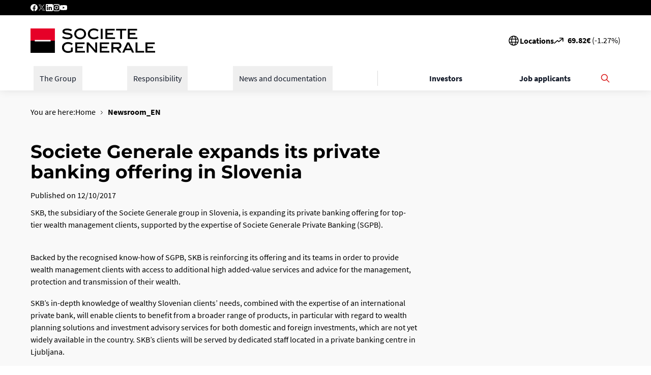

--- FILE ---
content_type: text/html; charset=UTF-8
request_url: https://www.societegenerale.com/en/news/newsroom/societe-generale-expands-its-private-banking-offering-slovenia
body_size: 19547
content:
    
<!DOCTYPE html>
<html lang="en" dir="ltr" prefix="og: https://ogp.me/ns#" data-env="prod">
  <head>
    <meta charset="utf-8" />
<script>(function(w,d,s,l,i){w[l]=w[l]||[];w[l].push({'gtm.start':
new Date().getTime(),event:'gtm.js'});var f=d.getElementsByTagName(s)[0],
j=d.createElement(s),dl=l!='dataLayer'?'&amp;l='+l:'';j.async=true;j.src=
'https://www.googletagmanager.com/gtm.js?id='+i+dl;f.parentNode.insertBefore(j,f);
})(window,document,'script','dataLayer','GTM-MRBXF8P');
</script>
<meta name="description" content="SKB, the subsidiary of the Societe Generale group in Slovenia, is expanding its private banking offering for top-tier wealth management clients, supported by the expertise of Societe Generale Private Banking (SGPB)." />
<meta property="og:site_name" content="Société Générale" />
<meta property="og:type" content="website" />
<meta property="og:url" content="https://www.societegenerale.com/en/news/newsroom/societe-generale-expands-its-private-banking-offering-slovenia" />
<meta property="og:title" content="Societe Generale expands its private banking offering in Slovenia - Société Générale" />
<meta property="og:description" content="SKB, the subsidiary of the Societe Generale group in Slovenia, is expanding its private banking offering for top-tier wealth management clients, supported by the expertise of Societe Generale Private Banking (SGPB)." />
<meta property="og:image" content="https://www.societegenerale.com/sites/default/files/styles/social_share/public/image/2024-07/20240712-actionnariat-1200x630.jpg?h=ec041e41&amp;itok=qQPS-mus" />
<meta property="og:updated_time" content="2025-01-21T14:24:50+01:00" />
<meta property="article:published_time" content="2017-10-12T12:00:00+00:00" />
<meta property="article:modified_time" content="2025-01-21T14:24:50+01:00" />
<meta property="fb:app_id" content="1434998976734373" />
<meta name="twitter:card" content="summary_large_image" />
<meta name="twitter:image" content="https://www.societegenerale.com/sites/default/files/styles/social_share/public/image/2024-07/20240712-actionnariat-1200x630.jpg?h=ec041e41&amp;itok=qQPS-mus" />
<meta name="page_entity_type" content="node" />
<meta name="page_entity_id" content="6558" />
<meta name="page_language" content="en" />
<meta name="page_publication_date" content="2017-10-12T12:00:00+00:00" />
<meta name="page_month" content="10" />
<meta name="page_year" content="2017" />
<meta name="page_type" content="press-release" />
<meta name="page_url" content="{&quot;sg_default&quot;:&quot;\/news\/newsroom\/societe-generale-expands-its-private-banking-offering-slovenia&quot;}" />
<meta name="MobileOptimized" content="width" />
<meta name="HandheldFriendly" content="true" />
<meta name="viewport" content="width=device-width, initial-scale=1.0" />
<link rel="preload" href="/themes/custom/sg_refonte/assets/fonts/SourceSansPro/SourceSansPro-Regular.woff2" as="font" crossorigin="" />
<link rel="preload" href="/themes/custom/sg_refonte/assets/fonts/SourceSansPro/SourceSansPro-Bold.woff2" as="font" crossorigin="" />
<link rel="preload" href="/themes/custom/sg_refonte/assets/fonts/Montserrat/Montserrat-ExtraBold.woff2" as="font" crossorigin="" />
<link rel="preload" href="/themes/custom/sg_refonte/assets/fonts/Montserrat/Montserrat-SemiBold.woff2" as="font" crossorigin="" />
<script>
        var dataLayer = [{
          domain: "about",
          env_work: "prod",
          pagename: "about::news::newsroom::societe-generale-expands-its-private-banking-offering-slovenia",
          env_language: "en",
        }];
      </script>
<link rel="icon" href="/themes/custom/sg_refonte/favicon.ico" type="image/vnd.microsoft.icon" />
<link rel="alternate" hreflang="en" href="https://www.societegenerale.com/en/news/newsroom/societe-generale-expands-its-private-banking-offering-slovenia" />

    <title>Societe Generale expands its private banking offering in Slovenia - Société Générale</title>
    <link rel="stylesheet" media="all" href="/sites/default/files/css/css_NlB-09KMX6jCW1lBYSZu6e2XyvwPR6ixRzhgrn2Dx1Q.css?delta=0&amp;language=en&amp;theme=sg_refonte&amp;include=[base64]" />
<link rel="stylesheet" media="all" href="/sites/default/files/css/css_83lt4IkQgHnj5lFOtNQJcI9soKLYm6drHXtwknEhkzw.css?delta=1&amp;language=en&amp;theme=sg_refonte&amp;include=[base64]" />
<link rel="stylesheet" media="print" href="/sites/default/files/css/css_5dVsFdtH1ITeKT_7r1lSFdavLvg4ewu0ch_1X2Pt_EU.css?delta=2&amp;language=en&amp;theme=sg_refonte&amp;include=[base64]" />

    

    <!-- Google Tag Manager -->
    <!-- End Google Tag Manager -->
  </head>
  <body class="path-node page-node-type-communique-presse">
    <!-- Google Tag Manager (noscript) -->
    <noscript><iframe src="https://www.googletagmanager.com/ns.html?id=GTM-MRBXF8P"
    height="0" width="0" style="display:none;visibility:hidden"></iframe></noscript>
    <!-- End Google Tag Manager (noscript) -->
        <a href="#main-content" class="focusable skip-link">
      Go to main content
    </a>

    <noscript><iframe src="https://www.googletagmanager.com/ns.html?id=GTM-MRBXF8P" height="0" width="0" style="display:none;visibility:hidden;"></iframe>
</noscript>
      <div class="dialog-off-canvas-main-canvas" data-off-canvas-main-canvas>
    <div class="layout-container">

              <header id="header" >
      <div class="social-links--wrapper header-desktop">
        <div class="social-links">
          
            <div class="wrapper-header-menu-social">
  <div class="header-menu-top-bloc">
    <ul>
            <li >
        <ul class="header-menu-social">
                    <li ><a href="https://www.facebook.com/sgetvous/?brand_redir=178403636414937" target="_blank" class="icon-social facebook icon-social facebook" data-tag="event=click;id_composant=footer;n1=footer;n2=Follow us;n3=Facebook" rel="noopener">Facebook</a></li>
                    <li ><a href="https://twitter.com/societegenerale" target="_blank" class="icon-social twitter" data-tag="event=click;id_composant=footer;n1=footer;n2=Follow us;n3=Twitter" rel="noopener">Twitter</a></li>
                    <li ><a href="https://www.linkedin.com/organization-guest/company/societe-generale" target="_blank" class="icon-social linkedin" data-tag="event=click;id_composant=footer;n1=footer;n2=Follow us;n3=Linkedin" rel="noopener">Linkedin</a></li>
                    <li ><a href="https://www.instagram.com/societegenerale/" target="_blank" class="icon-social instagram" data-tag="event=click;id_composant=footer;n1=footer;n2=Follow us;n3=Instagram" rel="noopener">Instagram</a></li>
                    <li ><a href="https://www.youtube.com/c/societegenerale" target="_blank" class="icon-social youtube" data-tag="event=click;id_composant=footer;n1=footer;n2=Follow us;n3=YouTube" rel="noopener">YouTube</a></li>
                  </ul>
      </li>
          </ul>
  </div>
</div>

        </div>
      </div>
      <div class="header-inner">
        <div class="header-logo">
                      <a href="/en" class="logo">
                              <img width="245" height="34" src="/sites/default/files/image/logo/soc103-1.svg" alt="">
                            <span class="sr-only">Homepage</span>
        </a>
                      </div>
    <div class="header-actions">
      <div class="header-menu-bourse desktop-only">
          
<div class="implantations-menu">
  <div class="flex items-center gap-2.5">
    <svg width="24" height="24" viewBox="0 0 24 24" fill="none" xmlns="http://www.w3.org/2000/svg">
      <path d="M12 21C13.1819 21 14.3522 20.7672 15.4442 20.3149C16.5361 19.8626 17.5282 19.1997 18.364 18.364C19.1997 17.5282 19.8626 16.5361 20.3149 15.4442C20.7672 14.3522 21 13.1819 21 12C21 10.8181 20.7672 9.64778 20.3149 8.55585C19.8626 7.46392 19.1997 6.47177 18.364 5.63604C17.5282 4.80031 16.5361 4.13738 15.4442 3.68508C14.3522 3.23279 13.1819 3 12 3M12 21C10.8181 21 9.64778 20.7672 8.55585 20.3149C7.46392 19.8626 6.47177 19.1997 5.63604 18.364C4.80031 17.5282 4.13738 16.5361 3.68508 15.4442C3.23279 14.3522 3 13.1819 3 12C3 10.8181 3.23279 9.64778 3.68508 8.55585C4.13738 7.46392 4.80031 6.47177 5.63604 5.63604C6.47177 4.80031 7.46392 4.13738 8.55585 3.68508C9.64778 3.23279 10.8181 3 12 3M12 21C14.761 21 15.941 15.837 15.941 12C15.941 8.163 14.761 3 12 3M12 21C9.239 21 8.059 15.837 8.059 12C8.059 8.163 9.239 3 12 3M3.5 9H20.5M3.5 15H20.5" stroke="black" stroke-width="1.5" stroke-linecap="round" stroke-linejoin="round"/>
    </svg>
      
              <a href="/en/group/locations" class="font-bold text-base" data-drupal-link-system-path="node/6626">Locations</a>
            </div>
</div>

        <div id="block-share-price" class="settings-tray-editable" data-drupal-settingstray="editable">
    <a class="cote-bourse" href="https://investors.societegenerale.com//en/node/5543" data-url="/getvalue.php" aria-label="The stock market price is: @ price € with a @trend of @ diff%" data-tag="event=click;id_composant=cote_bourse;n1=header;n2=stock_quotation">
    <span class="cote-bourse-picto"></span>
    <div data-nosnippet class="cote-bourse-text"><strong class="cote-bourse-price">69.82</strong><strong>€</strong> (<span class="cote-bourse-diff">-1.27</span>%)</div>
  </a>
</div>

        <div class="language-list">
  </div>

      </div>
      <div class="header-search-menu">
        <a href="https://www.societegenerale.com/en/recherche" class="header-search-button mobile-only" aria-expanded="false" aria-controls="block-search-form" data-tag="event=click;id_composant=browser;n1=header;n2=Search;">
          <span class="header-search-label">Search</span>
        </a>
      </div>
      <div class="header-menu-burger mobile-only">
        <button class="header-menu-burger-button" aria-expanded="false" aria-controls="header-menu-wrapper">
          <span class="header-menu-burger-label sr-only">Open main menu</span>
        </button>
      </div>
    </div>
  </div>
  <div id="header-menu-wrapper" class="hide">
                      <nav id="nav-menu-v2" class="nav-menu-v2 relative z-50 grow" aria-label="Main menu">
  <style>
    .scrollbar-hide {
      -ms-overflow-style: none;
      scrollbar-width: none;
    }
    .scrollbar-hide::-webkit-scrollbar {
      display: none;
    }
  </style>
  <div class="flex items-center justify-between max-w-full h-full lg:h-auto xl:max-w-[1180px] mx-auto lg:px-4">
    <ul data-region="header" class="flex flex-col lg:flex-row lg:items-center text-black w-full h-full lg:h-auto lg:flex-1 lg:justify-between lg:pr-8">
                        <li class="relative border-t border-t-gray-300 lg:border-none lg:static lg:flex-shrink-0">
                          <button
                aria-expanded="false"
                aria-controls="the_group"
                class="nav-menu-v2-main-button w-full lg:w-auto flex items-center justify-between p-4 lg:p-3 text-left text-base font-medium text-black lg:text-gray-900 hover:text-gray-700 transition-all duration-200 relative lg:after:absolute lg:after:bottom-0 lg:after:left-0 lg:after:w-0 lg:after:h-1 lg:after:bg-gray-800 lg:after:transition-all lg:after:duration-300 lg:hover:after:w-full cursor-pointer whitespace-nowrap"
              >
                <span>The Group</span>
                <svg xmlns="http://www.w3.org/2000/svg" width="16" height="16" viewBox="0 0 16 16" class="w-4 h-4 transform transition-transform duration-200 lg:hidden" fill="currentColor">
                  <path d="M1 7C0.447715 7 0 7.44772 0 8C0 8.55228 0.447715 9 1 9L1 7ZM15.7071 8.70711C16.0976 8.31658 16.0976 7.68342 15.7071 7.29289L9.34315 0.928932C8.95262 0.538408 8.31946 0.538408 7.92893 0.928932C7.53841 1.31946 7.53841 1.95262 7.92893 2.34315L13.5858 8L7.92893 13.6569C7.53841 14.0474 7.53841 14.6805 7.92893 15.0711C8.31946 15.4616 8.95262 15.4616 9.34315 15.0711L15.7071 8.70711ZM1 9L15 9V7L1 7L1 9Z"/>
                </svg>
              </button>
                                      <div
                id="the_group"
                class="nav-menu-v2-dropdown-wrapper hidden fixed max-h-[calc(100vh-(56px+var(--drupal-displace-offset-top,0px)))] top-[calc(56px+var(--drupal-displace-offset-top,0px))] left-0 translate-x-full lg:absolute lg:top-full lg:left-1/2 lg:transform lg:-translate-x-1/2 w-full max-w-full xl:max-w-[1180px] bg-white lg:bg-gray-50 lg:shadow-2xl lg:border lg:border-gray-200 z-40 lg:rounded-b-[5px] transform lg:-translate-y-4 transition-all duration-300 ease-out lg:max-h-[calc(100vh-120px)] lg:overflow-y-auto lg:scrollbar-hide"
              >
                <div class="nav-menu-v2-dropdown-container">
                  <div class="nav-menu-v2-dropdown-content min-h-screen lg:min-h-0 overflow-y-auto lg:overflow-visible">
                    <div class="nav-menu-v2-mobile-header lg:hidden flex items-center justify-between p-4 border-b border-gray-200 bg-gray-100">
                      <button class="nav-menu-v2-back-btn flex items-center font-bold text-gray-900 hover:text-gray-700 transition-colors">
                        <svg xmlns="http://www.w3.org/2000/svg" width="16" height="16" viewBox="0 0 16 16" fill="currentColor" class="w-4 h-4 mr-3">
                          <path d="M15 9C15.5523 9 16 8.55228 16 8C16 7.44772 15.5523 7 15 7L15 9ZM0.292893 7.29289C-0.0976314 7.68342 -0.0976315 8.31658 0.292893 8.70711L6.65685 15.0711C7.04738 15.4616 7.68054 15.4616 8.07107 15.0711C8.46159 14.6805 8.46159 14.0474 8.07107 13.6569L2.41421 8L8.07107 2.34315C8.46159 1.95262 8.46159 1.31946 8.07107 0.928932C7.68054 0.538407 7.04738 0.538407 6.65686 0.928931L0.292893 7.29289ZM15 7L1 7L1 9L15 9L15 7Z"/>
                        </svg>
                        Retour
                      </button>
                                          </div>
                    <div class="nav-menu-v2-admin-section border-b border-gray-200">
                                                                      <div  categoryTitle="The Group" class="paragraph paragraph--type--header-menu flex flex-col bg-white items-start w-full gap-7.5 p-4 lg:p-7.5">
      <div class="flex flex-col gap-2 w-full max-w-none">
              <h2 class="font-title text-2.5xl font-bold w-full break-words" >
          The Group
        </h2>
                    <div class="font-body text-lg w-full break-words">
          A top tier European bank, rock-solid and delivering sustainable performance
        </div>
          </div>
            <a href="/en/group/about-us/at-a-glance" 
       class="button-main-reverse mt-auto">
      At a glance: identity, activities, impact
    </a>
  </div>

                                          </div>
                    <div class="nav-menu-v2-main-content lg:flex lg:gap-8 lg:p-8">
                      <div class="nav-menu-v2-navigation-area lg:flex-1 bg-white lg:bg-transparent">
                        <div class="nav-menu-v2-links-container">
                          <div class="nav-menu-v2-groups-grid">
                            <ul class="flex flex-col lg:grid lg:gap-8 list-none m-0 p-0 lg:gap-x-12 lg:gap-y-10 lg:grid-cols-4">
                                                              <li class="nav-menu-v2-group-item border-b border-gray-200 lg:border-b-0">
                                                                      <div class="nav-menu-v2-group-section">
                                      <div
                                        class="font-bold text-left p-4 lg:p-0 lg:mb-3 cursor-pointer group flex justify-between lg:block"
                                      >

                                        <div>
                                          <a href="/en/group/about-us" target="_self" title="Consulter la page Présentation (même fenêtre)" title_english="Go to the About us page (same window)" class="text-gray-900 lg:font-bold hover:text-gray-700 text-base lg:text-lg transition-colors flex items-center justify-between lg:justify-start lg:pb-1 hover:no-underline focus:no-underline" data-tag="event=click;id_composant=nav_expand_v2;n1=header;n2=The Group;n3=About us;n4=" data-drupal-link-system-path="node/7892">About us</a>
                                        </div>

                                        <div aria-expanded="false"
                                             aria-controls="about_us"
                                             class="nav-menu-v2-group-button w-full flex justify-end lg:block"
                                        >
                                          <svg class="w-4 h-4 lg:hidden transform transition-transform duration-200" fill="none" stroke="currentColor" viewBox="0 0 24 24">
                                            <path stroke-linecap="round" stroke-linejoin="round" stroke-width="2" d="M9 5l7 7-7 7"></path>
                                          </svg>
                                        </div>

                                      </div>

                                      <div class="nav-menu-v2-sublinks-wrapper hidden lg:hidden fixed inset-0 bg-white">
                                        <div class="nav-menu-v2-mobile-subheader lg:hidden flex items-center justify-between p-4 border-b border-gray-200 bg-gray-100">
                                          <button class="nav-menu-v2-back-sub-btn flex items-center font-bold text-gray-900 hover:text-gray-700 transition-colors">
                                            <svg xmlns="http://www.w3.org/2000/svg" width="16" height="16" viewBox="0 0 16 16" fill="currentColor" class="w-4 h-4 mr-3">
                                              <path d="M15 9C15.5523 9 16 8.55228 16 8C16 7.44772 15.5523 7 15 7L15 9ZM0.292893 7.29289C-0.0976314 7.68342 -0.0976315 8.31658 0.292893 8.70711L6.65685 15.0711C7.04738 15.4616 7.68054 15.4616 8.07107 15.0711C8.46159 14.6805 8.46159 14.0474 8.07107 13.6569L2.41421 8L8.07107 2.34315C8.46159 1.95262 8.46159 1.31946 8.07107 0.928932C7.68054 0.538407 7.04738 0.538407 6.65686 0.928931L0.292893 7.29289ZM15 7L1 7L1 9L15 9L15 7Z"/>
                                            </svg>
                                            Retour
                                          </button>
                                        </div>
                                        <div class="nav-menu-v2-subsection-title font-title text-gray-900 text-base font-bold pt-6 px-4 pb-2">About us</div>
                                        <ul id="about_us" class="nav-menu-v2-sublinks-list lg:space-y-2 lg:p-0 list-none m-0">
                                                                                      <li class="nav-menu-v2-sublink-item border-b border-gray-200 lg:border-b-0">
                                              <a href="/en/group/about-us/at-a-glance" target="_self" title="Consulter la page l’Essentiel (même fenêtre)" title_english="Go to the Essentials page (same window)" class="nav-menu-v2-sublink block text-gray-900 lg:text-gray-600 hover:text-gray-700 lg:hover:text-gray-800 lg:hover:underline transition-colors p-4 lg:p-0 lg:py-1 text-base leading-relaxed" data-tag="event=click;id_composant=nav_expand_v2;n1=header;n2=The Group;n3=About us;n4=At a glance" data-drupal-link-system-path="node/7934">At a glance</a>
                                            </li>
                                                                                      <li class="nav-menu-v2-sublink-item border-b border-gray-200 lg:border-b-0">
                                              <a href="/en/group/about-us/strategy" target="_self" title="Consulter la page Plan stratégique (même fenêtre)" title_english="Go to the Strategic plan page (same window)" class="nav-menu-v2-sublink block text-gray-900 lg:text-gray-600 hover:text-gray-700 lg:hover:text-gray-800 lg:hover:underline transition-colors p-4 lg:p-0 lg:py-1 text-base leading-relaxed" data-tag="event=click;id_composant=nav_expand_v2;n1=header;n2=The Group;n3=About us;n4=Strategic plan" data-drupal-link-system-path="node/3371">Strategic plan</a>
                                            </li>
                                                                                      <li class="nav-menu-v2-sublink-item border-b border-gray-200 lg:border-b-0">
                                              <a href="/en/group/about-us/philanthropy-sponsoring" target="_self" title="Consulter la page Philanthropie et Sponsoring (même fenêtre)" title_english="Go to the Philanthropy and Sponsoring page (same window)" class="nav-menu-v2-sublink block text-gray-900 lg:text-gray-600 hover:text-gray-700 lg:hover:text-gray-800 lg:hover:underline transition-colors p-4 lg:p-0 lg:py-1 text-base leading-relaxed" data-tag="event=click;id_composant=nav_expand_v2;n1=header;n2=The Group;n3=About us;n4=Philanthropy and Sponsoring" data-drupal-link-system-path="node/7895">Philanthropy and Sponsoring</a>
                                            </li>
                                                                                      <li class="nav-menu-v2-sublink-item ">
                                              <a href="/en/group/about-us/history" target="_self" title="Consulter la page Histoire (même fenêtre)" title_english="Go to the History page (same window)" class="nav-menu-v2-sublink block text-gray-900 lg:text-gray-600 hover:text-gray-700 lg:hover:text-gray-800 lg:hover:underline transition-colors p-4 lg:p-0 lg:py-1 text-base leading-relaxed" data-tag="event=click;id_composant=nav_expand_v2;n1=header;n2=The Group;n3=About us;n4=History" data-drupal-link-system-path="node/3360">History</a>
                                            </li>
                                                                                                                              <li class="nav-menu-v2-separator lg:hidden border-t border-gray-300 my-4"></li>
                                                                                                                                <li class="nav-menu-v2-news-block-sub lg:hidden w-full max-w-sm mx-auto h-64 flex p-4">
                                              <div class="nav-menu-v2-news-content w-full">
                                                                                                  <div class="h-full">
    <div class="h-full rounded-0.5xl bg-no-repeat bg-center bg-cover overflow-hidden relative"
         style="background-color: #010035">
      <div class="bg-thumb-overlay w-full h-full p-7.5 rounded-0.5xl flex flex-col justify-center items-center relative z-[1] text-center">


        <div class="text-xl font-semibold text-white font-title mb-8">Universal Registration Document 2025</div>

        <div class="mt-auto">
          <a href="/sites/default/files/documents/2025-03/universal-registration-document-2025.pdf"
             class="button-main-reverse">
            Find out more
          </a>
        </div>

      </div>
    </div>
  </div>

                                              </div>
                                            </li>
                                                                                  </ul>
                                      </div>
                                      <ul class="nav-menu-v2-desktop-sublinks hidden lg:block space-y-2 mt-3 list-none m-0 p-0">
                                                                                  <li class="nav-menu-v2-sublink-item">
                                            <a href="/en/group/about-us/at-a-glance" target="_self" title="Consulter la page l’Essentiel (même fenêtre)" title_english="Go to the Essentials page (same window)" class="nav-menu-v2-sublink block text-gray-600 hover:text-gray-800 hover:underline transition-colors py-1 text-base leading-relaxed" data-tag="event=click;id_composant=nav_expand_v2;n1=header;n2=The Group;n3=About us;n4=At a glance" data-drupal-link-system-path="node/7934">At a glance</a>
                                          </li>
                                                                                  <li class="nav-menu-v2-sublink-item">
                                            <a href="/en/group/about-us/strategy" target="_self" title="Consulter la page Plan stratégique (même fenêtre)" title_english="Go to the Strategic plan page (same window)" class="nav-menu-v2-sublink block text-gray-600 hover:text-gray-800 hover:underline transition-colors py-1 text-base leading-relaxed" data-tag="event=click;id_composant=nav_expand_v2;n1=header;n2=The Group;n3=About us;n4=Strategic plan" data-drupal-link-system-path="node/3371">Strategic plan</a>
                                          </li>
                                                                                  <li class="nav-menu-v2-sublink-item">
                                            <a href="/en/group/about-us/philanthropy-sponsoring" target="_self" title="Consulter la page Philanthropie et Sponsoring (même fenêtre)" title_english="Go to the Philanthropy and Sponsoring page (same window)" class="nav-menu-v2-sublink block text-gray-600 hover:text-gray-800 hover:underline transition-colors py-1 text-base leading-relaxed" data-tag="event=click;id_composant=nav_expand_v2;n1=header;n2=The Group;n3=About us;n4=Philanthropy and Sponsoring" data-drupal-link-system-path="node/7895">Philanthropy and Sponsoring</a>
                                          </li>
                                                                                  <li class="nav-menu-v2-sublink-item">
                                            <a href="/en/group/about-us/history" target="_self" title="Consulter la page Histoire (même fenêtre)" title_english="Go to the History page (same window)" class="nav-menu-v2-sublink block text-gray-600 hover:text-gray-800 hover:underline transition-colors py-1 text-base leading-relaxed" data-tag="event=click;id_composant=nav_expand_v2;n1=header;n2=The Group;n3=About us;n4=History" data-drupal-link-system-path="node/3360">History</a>
                                          </li>
                                                                              </ul>
                                    </div>
                                                                  </li>
                                                              <li class="nav-menu-v2-group-item border-b border-gray-200 lg:border-b-0">
                                                                      <div class="nav-menu-v2-group-section">
                                      <div
                                        class="font-bold text-left p-4 lg:p-0 lg:mb-3 cursor-pointer group flex justify-between lg:block"
                                      >

                                        <div>
                                          <a href="/en/group/governance" target="_self" title="Consulter la page Gouvernance (même fenêtre)" title_english="Go to the Governance page (same window)" class="text-gray-900 lg:font-bold hover:text-gray-700 text-base lg:text-lg transition-colors flex items-center justify-between lg:justify-start lg:pb-1 hover:no-underline focus:no-underline" data-tag="event=click;id_composant=nav_expand_v2;n1=header;n2=The Group;n3=Governance;n4=" data-drupal-link-system-path="node/7890">Governance</a>
                                        </div>

                                        <div aria-expanded="false"
                                             aria-controls="governance"
                                             class="nav-menu-v2-group-button w-full flex justify-end lg:block"
                                        >
                                          <svg class="w-4 h-4 lg:hidden transform transition-transform duration-200" fill="none" stroke="currentColor" viewBox="0 0 24 24">
                                            <path stroke-linecap="round" stroke-linejoin="round" stroke-width="2" d="M9 5l7 7-7 7"></path>
                                          </svg>
                                        </div>

                                      </div>

                                      <div class="nav-menu-v2-sublinks-wrapper hidden lg:hidden fixed inset-0 bg-white">
                                        <div class="nav-menu-v2-mobile-subheader lg:hidden flex items-center justify-between p-4 border-b border-gray-200 bg-gray-100">
                                          <button class="nav-menu-v2-back-sub-btn flex items-center font-bold text-gray-900 hover:text-gray-700 transition-colors">
                                            <svg xmlns="http://www.w3.org/2000/svg" width="16" height="16" viewBox="0 0 16 16" fill="currentColor" class="w-4 h-4 mr-3">
                                              <path d="M15 9C15.5523 9 16 8.55228 16 8C16 7.44772 15.5523 7 15 7L15 9ZM0.292893 7.29289C-0.0976314 7.68342 -0.0976315 8.31658 0.292893 8.70711L6.65685 15.0711C7.04738 15.4616 7.68054 15.4616 8.07107 15.0711C8.46159 14.6805 8.46159 14.0474 8.07107 13.6569L2.41421 8L8.07107 2.34315C8.46159 1.95262 8.46159 1.31946 8.07107 0.928932C7.68054 0.538407 7.04738 0.538407 6.65686 0.928931L0.292893 7.29289ZM15 7L1 7L1 9L15 9L15 7Z"/>
                                            </svg>
                                            Retour
                                          </button>
                                        </div>
                                        <div class="nav-menu-v2-subsection-title font-title text-gray-900 text-base font-bold pt-6 px-4 pb-2">Governance</div>
                                        <ul id="governance" class="nav-menu-v2-sublinks-list lg:space-y-2 lg:p-0 list-none m-0">
                                                                                      <li class="nav-menu-v2-sublink-item border-b border-gray-200 lg:border-b-0">
                                              <a href="/en/group/governance/board-of-directors" target="_self" title="Consulter la page Conseil d&#039;administration (même fenêtre)" title_english="Go to the Board of Directors page (same window)" class="nav-menu-v2-sublink block text-gray-900 lg:text-gray-600 hover:text-gray-700 lg:hover:text-gray-800 lg:hover:underline transition-colors p-4 lg:p-0 lg:py-1 text-base leading-relaxed" data-tag="event=click;id_composant=nav_expand_v2;n1=header;n2=The Group;n3=Governance;n4=Board of Directors" data-drupal-link-system-path="node/3348">Board of Directors</a>
                                            </li>
                                                                                      <li class="nav-menu-v2-sublink-item border-b border-gray-200 lg:border-b-0">
                                              <a href="/en/group/governance/general-management" target="_self" title="Consulter la page Direction générale (même fenêtre)" title_english="Go to the General Management page (same window)" class="nav-menu-v2-sublink block text-gray-900 lg:text-gray-600 hover:text-gray-700 lg:hover:text-gray-800 lg:hover:underline transition-colors p-4 lg:p-0 lg:py-1 text-base leading-relaxed" data-tag="event=click;id_composant=nav_expand_v2;n1=header;n2=The Group;n3=Governance;n4=General Management" data-drupal-link-system-path="node/3350">General Management</a>
                                            </li>
                                                                                      <li class="nav-menu-v2-sublink-item border-b border-gray-200 lg:border-b-0">
                                              <a href="/en/group/governance/executive-committee" target="_self" title="Consulter la page Comité exécutif (même fenêtre)" title_english="Go to the Executive Committee page (same window)" class="nav-menu-v2-sublink block text-gray-900 lg:text-gray-600 hover:text-gray-700 lg:hover:text-gray-800 lg:hover:underline transition-colors p-4 lg:p-0 lg:py-1 text-base leading-relaxed" data-tag="event=click;id_composant=nav_expand_v2;n1=header;n2=The Group;n3=Governance;n4=Executive Committee" data-drupal-link-system-path="node/7494">Executive Committee</a>
                                            </li>
                                                                                      <li class="nav-menu-v2-sublink-item ">
                                              <a href="/en/group/governance/annual-general-meeting" target="_self" title="Consulter la page Assemblée générale (même fenêtre)" title_english="Go to the Annual General Meeting page (same window)" class="nav-menu-v2-sublink block text-gray-900 lg:text-gray-600 hover:text-gray-700 lg:hover:text-gray-800 lg:hover:underline transition-colors p-4 lg:p-0 lg:py-1 text-base leading-relaxed" data-tag="event=click;id_composant=nav_expand_v2;n1=header;n2=The Group;n3=Governance;n4=Annual General Meeting" data-drupal-link-system-path="node/3346">Annual General Meeting</a>
                                            </li>
                                                                                                                              <li class="nav-menu-v2-separator lg:hidden border-t border-gray-300 my-4"></li>
                                                                                                                                <li class="nav-menu-v2-news-block-sub lg:hidden w-full max-w-sm mx-auto h-64 flex p-4">
                                              <div class="nav-menu-v2-news-content w-full">
                                                                                                  <div class="h-full">
    <div class="h-full rounded-0.5xl bg-no-repeat bg-center bg-cover overflow-hidden relative"
         style="background-color: #010035">
      <div class="bg-thumb-overlay w-full h-full p-7.5 rounded-0.5xl flex flex-col justify-center items-center relative z-[1] text-center">


        <div class="text-xl font-semibold text-white font-title mb-8">Universal Registration Document 2025</div>

        <div class="mt-auto">
          <a href="/sites/default/files/documents/2025-03/universal-registration-document-2025.pdf"
             class="button-main-reverse">
            Find out more
          </a>
        </div>

      </div>
    </div>
  </div>

                                              </div>
                                            </li>
                                                                                  </ul>
                                      </div>
                                      <ul class="nav-menu-v2-desktop-sublinks hidden lg:block space-y-2 mt-3 list-none m-0 p-0">
                                                                                  <li class="nav-menu-v2-sublink-item">
                                            <a href="/en/group/governance/board-of-directors" target="_self" title="Consulter la page Conseil d&#039;administration (même fenêtre)" title_english="Go to the Board of Directors page (same window)" class="nav-menu-v2-sublink block text-gray-600 hover:text-gray-800 hover:underline transition-colors py-1 text-base leading-relaxed" data-tag="event=click;id_composant=nav_expand_v2;n1=header;n2=The Group;n3=Governance;n4=Board of Directors" data-drupal-link-system-path="node/3348">Board of Directors</a>
                                          </li>
                                                                                  <li class="nav-menu-v2-sublink-item">
                                            <a href="/en/group/governance/general-management" target="_self" title="Consulter la page Direction générale (même fenêtre)" title_english="Go to the General Management page (same window)" class="nav-menu-v2-sublink block text-gray-600 hover:text-gray-800 hover:underline transition-colors py-1 text-base leading-relaxed" data-tag="event=click;id_composant=nav_expand_v2;n1=header;n2=The Group;n3=Governance;n4=General Management" data-drupal-link-system-path="node/3350">General Management</a>
                                          </li>
                                                                                  <li class="nav-menu-v2-sublink-item">
                                            <a href="/en/group/governance/executive-committee" target="_self" title="Consulter la page Comité exécutif (même fenêtre)" title_english="Go to the Executive Committee page (same window)" class="nav-menu-v2-sublink block text-gray-600 hover:text-gray-800 hover:underline transition-colors py-1 text-base leading-relaxed" data-tag="event=click;id_composant=nav_expand_v2;n1=header;n2=The Group;n3=Governance;n4=Executive Committee" data-drupal-link-system-path="node/7494">Executive Committee</a>
                                          </li>
                                                                                  <li class="nav-menu-v2-sublink-item">
                                            <a href="/en/group/governance/annual-general-meeting" target="_self" title="Consulter la page Assemblée générale (même fenêtre)" title_english="Go to the Annual General Meeting page (same window)" class="nav-menu-v2-sublink block text-gray-600 hover:text-gray-800 hover:underline transition-colors py-1 text-base leading-relaxed" data-tag="event=click;id_composant=nav_expand_v2;n1=header;n2=The Group;n3=Governance;n4=Annual General Meeting" data-drupal-link-system-path="node/3346">Annual General Meeting</a>
                                          </li>
                                                                              </ul>
                                    </div>
                                                                  </li>
                                                              <li class="nav-menu-v2-group-item border-b border-gray-200 lg:border-b-0">
                                                                      <div class="nav-menu-v2-group-section">
                                      <div
                                        class="font-bold text-left p-4 lg:p-0 lg:mb-3 cursor-pointer group flex justify-between lg:block"
                                      >

                                        <div>
                                          <a href="/en/group/compliance-risks" target="_self" title="Consulter la page Conformité et risques (même fenêtre)" title_english="Go to the Compliance and Risks page (same window)" class="text-gray-900 lg:font-bold hover:text-gray-700 text-base lg:text-lg transition-colors flex items-center justify-between lg:justify-start lg:pb-1 hover:no-underline focus:no-underline" data-tag="event=click;id_composant=nav_expand_v2;n1=header;n2=The Group;n3=Compliance and Risks;n4=" data-drupal-link-system-path="node/7891">Compliance and Risks</a>
                                        </div>

                                        <div aria-expanded="false"
                                             aria-controls="compliance_and_risks"
                                             class="nav-menu-v2-group-button w-full flex justify-end lg:block"
                                        >
                                          <svg class="w-4 h-4 lg:hidden transform transition-transform duration-200" fill="none" stroke="currentColor" viewBox="0 0 24 24">
                                            <path stroke-linecap="round" stroke-linejoin="round" stroke-width="2" d="M9 5l7 7-7 7"></path>
                                          </svg>
                                        </div>

                                      </div>

                                      <div class="nav-menu-v2-sublinks-wrapper hidden lg:hidden fixed inset-0 bg-white">
                                        <div class="nav-menu-v2-mobile-subheader lg:hidden flex items-center justify-between p-4 border-b border-gray-200 bg-gray-100">
                                          <button class="nav-menu-v2-back-sub-btn flex items-center font-bold text-gray-900 hover:text-gray-700 transition-colors">
                                            <svg xmlns="http://www.w3.org/2000/svg" width="16" height="16" viewBox="0 0 16 16" fill="currentColor" class="w-4 h-4 mr-3">
                                              <path d="M15 9C15.5523 9 16 8.55228 16 8C16 7.44772 15.5523 7 15 7L15 9ZM0.292893 7.29289C-0.0976314 7.68342 -0.0976315 8.31658 0.292893 8.70711L6.65685 15.0711C7.04738 15.4616 7.68054 15.4616 8.07107 15.0711C8.46159 14.6805 8.46159 14.0474 8.07107 13.6569L2.41421 8L8.07107 2.34315C8.46159 1.95262 8.46159 1.31946 8.07107 0.928932C7.68054 0.538407 7.04738 0.538407 6.65686 0.928931L0.292893 7.29289ZM15 7L1 7L1 9L15 9L15 7Z"/>
                                            </svg>
                                            Retour
                                          </button>
                                        </div>
                                        <div class="nav-menu-v2-subsection-title font-title text-gray-900 text-base font-bold pt-6 px-4 pb-2">Compliance and Risks</div>
                                        <ul id="compliance_and_risks" class="nav-menu-v2-sublinks-list lg:space-y-2 lg:p-0 list-none m-0">
                                                                                      <li class="nav-menu-v2-sublink-item border-b border-gray-200 lg:border-b-0">
                                              <a href="/en/group/compliance-risks/code-of-conduct" target="_self" title="Consulter la page Code de conduite (même fenêtre)" title_english="Go to the Code of Conduct page (same window)" class="nav-menu-v2-sublink block text-gray-900 lg:text-gray-600 hover:text-gray-700 lg:hover:text-gray-800 lg:hover:underline transition-colors p-4 lg:p-0 lg:py-1 text-base leading-relaxed" data-tag="event=click;id_composant=nav_expand_v2;n1=header;n2=The Group;n3=Compliance and Risks;n4=Code of Conduct" data-drupal-link-system-path="node/6660">Code of Conduct</a>
                                            </li>
                                                                                      <li class="nav-menu-v2-sublink-item border-b border-gray-200 lg:border-b-0">
                                              <a href="/en/group/compliance-risks/compliance" target="_self" title="Consulter la page Conformité (même fenêtre)" title_english="Go to the Compliance page (same window)" class="nav-menu-v2-sublink block text-gray-900 lg:text-gray-600 hover:text-gray-700 lg:hover:text-gray-800 lg:hover:underline transition-colors p-4 lg:p-0 lg:py-1 text-base leading-relaxed" data-tag="event=click;id_composant=nav_expand_v2;n1=header;n2=The Group;n3=Compliance and Risks;n4=Compliance" data-drupal-link-system-path="node/3368">Compliance</a>
                                            </li>
                                                                                      <li class="nav-menu-v2-sublink-item ">
                                              <a href="/en/group/compliance-risks/risk-management" target="_self" title="Consulter la page Maîtrise des risques (même fenêtre)" title_english="Go to the Risk Management page (same window)" class="nav-menu-v2-sublink block text-gray-900 lg:text-gray-600 hover:text-gray-700 lg:hover:text-gray-800 lg:hover:underline transition-colors p-4 lg:p-0 lg:py-1 text-base leading-relaxed" data-tag="event=click;id_composant=nav_expand_v2;n1=header;n2=The Group;n3=Compliance and Risks;n4=Risk Management" data-drupal-link-system-path="node/3370">Risk Management</a>
                                            </li>
                                                                                                                              <li class="nav-menu-v2-separator lg:hidden border-t border-gray-300 my-4"></li>
                                                                                                                                <li class="nav-menu-v2-news-block-sub lg:hidden w-full max-w-sm mx-auto h-64 flex p-4">
                                              <div class="nav-menu-v2-news-content w-full">
                                                                                                  <div class="h-full">
    <div class="h-full rounded-0.5xl bg-no-repeat bg-center bg-cover overflow-hidden relative"
         style="background-color: #010035">
      <div class="bg-thumb-overlay w-full h-full p-7.5 rounded-0.5xl flex flex-col justify-center items-center relative z-[1] text-center">


        <div class="text-xl font-semibold text-white font-title mb-8">Universal Registration Document 2025</div>

        <div class="mt-auto">
          <a href="/sites/default/files/documents/2025-03/universal-registration-document-2025.pdf"
             class="button-main-reverse">
            Find out more
          </a>
        </div>

      </div>
    </div>
  </div>

                                              </div>
                                            </li>
                                                                                  </ul>
                                      </div>
                                      <ul class="nav-menu-v2-desktop-sublinks hidden lg:block space-y-2 mt-3 list-none m-0 p-0">
                                                                                  <li class="nav-menu-v2-sublink-item">
                                            <a href="/en/group/compliance-risks/code-of-conduct" target="_self" title="Consulter la page Code de conduite (même fenêtre)" title_english="Go to the Code of Conduct page (same window)" class="nav-menu-v2-sublink block text-gray-600 hover:text-gray-800 hover:underline transition-colors py-1 text-base leading-relaxed" data-tag="event=click;id_composant=nav_expand_v2;n1=header;n2=The Group;n3=Compliance and Risks;n4=Code of Conduct" data-drupal-link-system-path="node/6660">Code of Conduct</a>
                                          </li>
                                                                                  <li class="nav-menu-v2-sublink-item">
                                            <a href="/en/group/compliance-risks/compliance" target="_self" title="Consulter la page Conformité (même fenêtre)" title_english="Go to the Compliance page (same window)" class="nav-menu-v2-sublink block text-gray-600 hover:text-gray-800 hover:underline transition-colors py-1 text-base leading-relaxed" data-tag="event=click;id_composant=nav_expand_v2;n1=header;n2=The Group;n3=Compliance and Risks;n4=Compliance" data-drupal-link-system-path="node/3368">Compliance</a>
                                          </li>
                                                                                  <li class="nav-menu-v2-sublink-item">
                                            <a href="/en/group/compliance-risks/risk-management" target="_self" title="Consulter la page Maîtrise des risques (même fenêtre)" title_english="Go to the Risk Management page (same window)" class="nav-menu-v2-sublink block text-gray-600 hover:text-gray-800 hover:underline transition-colors py-1 text-base leading-relaxed" data-tag="event=click;id_composant=nav_expand_v2;n1=header;n2=The Group;n3=Compliance and Risks;n4=Risk Management" data-drupal-link-system-path="node/3370">Risk Management</a>
                                          </li>
                                                                              </ul>
                                    </div>
                                                                  </li>
                                                              <li class="nav-menu-v2-group-item ">
                                                                      <div class="nav-menu-v2-group-section">
                                      <div
                                        class="font-bold text-left p-4 lg:p-0 lg:mb-3 cursor-pointer group flex justify-between lg:block"
                                      >

                                        <div>
                                          <a href="/en/group/businesses-expertise" target="_self" title="Consulter la page Métiers et expertises (même fenêtre)" title_english="Go to the Businesses and Expertise page (same window)" class="text-gray-900 lg:font-bold hover:text-gray-700 text-base lg:text-lg transition-colors flex items-center justify-between lg:justify-start lg:pb-1 hover:no-underline focus:no-underline" data-tag="event=click;id_composant=nav_expand_v2;n1=header;n2=The Group;n3=Businesses and Expertise;n4=" data-drupal-link-system-path="node/7896">Businesses and Expertise</a>
                                        </div>

                                        <div aria-expanded="false"
                                             aria-controls="businesses_and_expertise"
                                             class="nav-menu-v2-group-button w-full flex justify-end lg:block"
                                        >
                                          <svg class="w-4 h-4 lg:hidden transform transition-transform duration-200" fill="none" stroke="currentColor" viewBox="0 0 24 24">
                                            <path stroke-linecap="round" stroke-linejoin="round" stroke-width="2" d="M9 5l7 7-7 7"></path>
                                          </svg>
                                        </div>

                                      </div>

                                      <div class="nav-menu-v2-sublinks-wrapper hidden lg:hidden fixed inset-0 bg-white">
                                        <div class="nav-menu-v2-mobile-subheader lg:hidden flex items-center justify-between p-4 border-b border-gray-200 bg-gray-100">
                                          <button class="nav-menu-v2-back-sub-btn flex items-center font-bold text-gray-900 hover:text-gray-700 transition-colors">
                                            <svg xmlns="http://www.w3.org/2000/svg" width="16" height="16" viewBox="0 0 16 16" fill="currentColor" class="w-4 h-4 mr-3">
                                              <path d="M15 9C15.5523 9 16 8.55228 16 8C16 7.44772 15.5523 7 15 7L15 9ZM0.292893 7.29289C-0.0976314 7.68342 -0.0976315 8.31658 0.292893 8.70711L6.65685 15.0711C7.04738 15.4616 7.68054 15.4616 8.07107 15.0711C8.46159 14.6805 8.46159 14.0474 8.07107 13.6569L2.41421 8L8.07107 2.34315C8.46159 1.95262 8.46159 1.31946 8.07107 0.928932C7.68054 0.538407 7.04738 0.538407 6.65686 0.928931L0.292893 7.29289ZM15 7L1 7L1 9L15 9L15 7Z"/>
                                            </svg>
                                            Retour
                                          </button>
                                        </div>
                                        <div class="nav-menu-v2-subsection-title font-title text-gray-900 text-base font-bold pt-6 px-4 pb-2">Businesses and Expertise</div>
                                        <ul id="businesses_and_expertise" class="nav-menu-v2-sublinks-list lg:space-y-2 lg:p-0 list-none m-0">
                                                                                      <li class="nav-menu-v2-sublink-item border-b border-gray-200 lg:border-b-0">
                                              <a href="/en/group/businesses-expertise/services-solutions" target="_self" title="Consulter la page Nos services et solutions (même fenêtre)" title_english="Go to the Services and solutions page (same window)" class="nav-menu-v2-sublink block text-gray-900 lg:text-gray-600 hover:text-gray-700 lg:hover:text-gray-800 lg:hover:underline transition-colors p-4 lg:p-0 lg:py-1 text-base leading-relaxed" data-tag="event=click;id_composant=nav_expand_v2;n1=header;n2=The Group;n3=Businesses and Expertise;n4=Services and solutions" data-drupal-link-system-path="node/6605">Services and solutions</a>
                                            </li>
                                                                                      <li class="nav-menu-v2-sublink-item ">
                                              <a href="/en/group/businesses-expertise/innovation-digital" target="_self" title="Consulter la page Innovation et digital (même fenêtre)" title_english="Go to the Innovation and Digital page (same window)" class="nav-menu-v2-sublink block text-gray-900 lg:text-gray-600 hover:text-gray-700 lg:hover:text-gray-800 lg:hover:underline transition-colors p-4 lg:p-0 lg:py-1 text-base leading-relaxed" data-tag="event=click;id_composant=nav_expand_v2;n1=header;n2=The Group;n3=Businesses and Expertise;n4=Innovation and Digital" data-drupal-link-system-path="node/5398">Innovation and Digital</a>
                                            </li>
                                                                                                                              <li class="nav-menu-v2-separator lg:hidden border-t border-gray-300 my-4"></li>
                                                                                                                                <li class="nav-menu-v2-news-block-sub lg:hidden w-full max-w-sm mx-auto h-64 flex p-4">
                                              <div class="nav-menu-v2-news-content w-full">
                                                                                                  <div class="h-full">
    <div class="h-full rounded-0.5xl bg-no-repeat bg-center bg-cover overflow-hidden relative"
         style="background-color: #010035">
      <div class="bg-thumb-overlay w-full h-full p-7.5 rounded-0.5xl flex flex-col justify-center items-center relative z-[1] text-center">


        <div class="text-xl font-semibold text-white font-title mb-8">Universal Registration Document 2025</div>

        <div class="mt-auto">
          <a href="/sites/default/files/documents/2025-03/universal-registration-document-2025.pdf"
             class="button-main-reverse">
            Find out more
          </a>
        </div>

      </div>
    </div>
  </div>

                                              </div>
                                            </li>
                                                                                  </ul>
                                      </div>
                                      <ul class="nav-menu-v2-desktop-sublinks hidden lg:block space-y-2 mt-3 list-none m-0 p-0">
                                                                                  <li class="nav-menu-v2-sublink-item">
                                            <a href="/en/group/businesses-expertise/services-solutions" target="_self" title="Consulter la page Nos services et solutions (même fenêtre)" title_english="Go to the Services and solutions page (same window)" class="nav-menu-v2-sublink block text-gray-600 hover:text-gray-800 hover:underline transition-colors py-1 text-base leading-relaxed" data-tag="event=click;id_composant=nav_expand_v2;n1=header;n2=The Group;n3=Businesses and Expertise;n4=Services and solutions" data-drupal-link-system-path="node/6605">Services and solutions</a>
                                          </li>
                                                                                  <li class="nav-menu-v2-sublink-item">
                                            <a href="/en/group/businesses-expertise/innovation-digital" target="_self" title="Consulter la page Innovation et digital (même fenêtre)" title_english="Go to the Innovation and Digital page (same window)" class="nav-menu-v2-sublink block text-gray-600 hover:text-gray-800 hover:underline transition-colors py-1 text-base leading-relaxed" data-tag="event=click;id_composant=nav_expand_v2;n1=header;n2=The Group;n3=Businesses and Expertise;n4=Innovation and Digital" data-drupal-link-system-path="node/5398">Innovation and Digital</a>
                                          </li>
                                                                              </ul>
                                    </div>
                                                                  </li>
                                                          </ul>
                          </div>
                        </div>
                      </div>
                      <div class="nav-menu-v2-separator lg:hidden border-t border-gray-300"></div>
                                              <div class="nav-menu-v2-news-block w-full max-w-sm mx-auto h-64 lg:max-w-none lg:w-[300px] lg:h-[292px] lg:flex-shrink-0 flex p-4 lg:p-0">
                          <div class="nav-menu-v2-news-content w-full">
                                                          <div class="h-full">
    <div class="h-full rounded-0.5xl bg-no-repeat bg-center bg-cover overflow-hidden relative"
         style="background-color: #010035">
      <div class="bg-thumb-overlay w-full h-full p-7.5 rounded-0.5xl flex flex-col justify-center items-center relative z-[1] text-center">


        <div class="text-xl font-semibold text-white font-title mb-8">Universal Registration Document 2025</div>

        <div class="mt-auto">
          <a href="/sites/default/files/documents/2025-03/universal-registration-document-2025.pdf"
             class="button-main-reverse">
            Find out more
          </a>
        </div>

      </div>
    </div>
  </div>

                          </div>
                        </div>
                                          </div>
                  </div>
                </div>
              </div>
                      </li>
                                <li class="relative border-t border-t-gray-300 lg:border-none lg:static lg:flex-shrink-0">
                          <button
                aria-expanded="false"
                aria-controls="responsibility"
                class="nav-menu-v2-main-button w-full lg:w-auto flex items-center justify-between p-4 lg:p-3 text-left text-base font-medium text-black lg:text-gray-900 hover:text-gray-700 transition-all duration-200 relative lg:after:absolute lg:after:bottom-0 lg:after:left-0 lg:after:w-0 lg:after:h-1 lg:after:bg-gray-800 lg:after:transition-all lg:after:duration-300 lg:hover:after:w-full cursor-pointer whitespace-nowrap"
              >
                <span>Responsibility</span>
                <svg xmlns="http://www.w3.org/2000/svg" width="16" height="16" viewBox="0 0 16 16" class="w-4 h-4 transform transition-transform duration-200 lg:hidden" fill="currentColor">
                  <path d="M1 7C0.447715 7 0 7.44772 0 8C0 8.55228 0.447715 9 1 9L1 7ZM15.7071 8.70711C16.0976 8.31658 16.0976 7.68342 15.7071 7.29289L9.34315 0.928932C8.95262 0.538408 8.31946 0.538408 7.92893 0.928932C7.53841 1.31946 7.53841 1.95262 7.92893 2.34315L13.5858 8L7.92893 13.6569C7.53841 14.0474 7.53841 14.6805 7.92893 15.0711C8.31946 15.4616 8.95262 15.4616 9.34315 15.0711L15.7071 8.70711ZM1 9L15 9V7L1 7L1 9Z"/>
                </svg>
              </button>
                                      <div
                id="responsibility"
                class="nav-menu-v2-dropdown-wrapper hidden fixed max-h-[calc(100vh-(56px+var(--drupal-displace-offset-top,0px)))] top-[calc(56px+var(--drupal-displace-offset-top,0px))] left-0 translate-x-full lg:absolute lg:top-full lg:left-1/2 lg:transform lg:-translate-x-1/2 w-full max-w-full xl:max-w-[1180px] bg-white lg:bg-gray-50 lg:shadow-2xl lg:border lg:border-gray-200 z-40 lg:rounded-b-[5px] transform lg:-translate-y-4 transition-all duration-300 ease-out lg:max-h-[calc(100vh-120px)] lg:overflow-y-auto lg:scrollbar-hide"
              >
                <div class="nav-menu-v2-dropdown-container">
                  <div class="nav-menu-v2-dropdown-content min-h-screen lg:min-h-0 overflow-y-auto lg:overflow-visible">
                    <div class="nav-menu-v2-mobile-header lg:hidden flex items-center justify-between p-4 border-b border-gray-200 bg-gray-100">
                      <button class="nav-menu-v2-back-btn flex items-center font-bold text-gray-900 hover:text-gray-700 transition-colors">
                        <svg xmlns="http://www.w3.org/2000/svg" width="16" height="16" viewBox="0 0 16 16" fill="currentColor" class="w-4 h-4 mr-3">
                          <path d="M15 9C15.5523 9 16 8.55228 16 8C16 7.44772 15.5523 7 15 7L15 9ZM0.292893 7.29289C-0.0976314 7.68342 -0.0976315 8.31658 0.292893 8.70711L6.65685 15.0711C7.04738 15.4616 7.68054 15.4616 8.07107 15.0711C8.46159 14.6805 8.46159 14.0474 8.07107 13.6569L2.41421 8L8.07107 2.34315C8.46159 1.95262 8.46159 1.31946 8.07107 0.928932C7.68054 0.538407 7.04738 0.538407 6.65686 0.928931L0.292893 7.29289ZM15 7L1 7L1 9L15 9L15 7Z"/>
                        </svg>
                        Retour
                      </button>
                                          </div>
                    <div class="nav-menu-v2-admin-section border-b border-gray-200">
                                                                      <div  categoryTitle="Responsibility" class="paragraph paragraph--type--header-menu flex flex-col bg-white items-start w-full gap-7.5 p-4 lg:p-7.5">
      <div class="flex flex-col gap-2 w-full max-w-none">
              <h2 class="font-title text-2.5xl font-bold w-full break-words" >
          Responsibility
        </h2>
                    <div class="font-body text-lg w-full break-words">
          The Group integrates sustainability issues at the heart of its strategy.
        </div>
          </div>
            <a href="/en/responsibility/csr-strategy" 
       class="button-main-reverse mt-auto">
      Strategy
    </a>
  </div>

                                          </div>
                    <div class="nav-menu-v2-main-content lg:flex lg:gap-8 lg:p-8">
                      <div class="nav-menu-v2-navigation-area lg:flex-1 bg-white lg:bg-transparent">
                        <div class="nav-menu-v2-links-container">
                          <div class="nav-menu-v2-groups-grid">
                            <ul class="flex flex-col lg:grid lg:gap-8 list-none m-0 p-0 lg:gap-x-12 lg:gap-y-10 lg:grid-cols-4">
                                                              <li class="nav-menu-v2-group-item border-b border-gray-200 lg:border-b-0">
                                                                      <div class="nav-menu-v2-group-section">
                                      <div
                                        class="font-bold text-left p-4 lg:p-0 lg:mb-3 cursor-pointer group flex justify-between lg:block"
                                      >

                                        <div>
                                          <a href="/en/responsibility/environment" target="_self" title="Consulter la page Environnement (même fenêtre)" title_english="Go to the Environment page (same window)" class="text-gray-900 lg:font-bold hover:text-gray-700 text-base lg:text-lg transition-colors flex items-center justify-between lg:justify-start lg:pb-1 hover:no-underline focus:no-underline" data-tag="event=click;id_composant=nav_expand_v2;n1=header;n2=Responsibility;n3=Environment;n4=" data-drupal-link-system-path="node/7897">Environment</a>
                                        </div>

                                        <div aria-expanded="false"
                                             aria-controls="environment"
                                             class="nav-menu-v2-group-button w-full flex justify-end lg:block"
                                        >
                                          <svg class="w-4 h-4 lg:hidden transform transition-transform duration-200" fill="none" stroke="currentColor" viewBox="0 0 24 24">
                                            <path stroke-linecap="round" stroke-linejoin="round" stroke-width="2" d="M9 5l7 7-7 7"></path>
                                          </svg>
                                        </div>

                                      </div>

                                      <div class="nav-menu-v2-sublinks-wrapper hidden lg:hidden fixed inset-0 bg-white">
                                        <div class="nav-menu-v2-mobile-subheader lg:hidden flex items-center justify-between p-4 border-b border-gray-200 bg-gray-100">
                                          <button class="nav-menu-v2-back-sub-btn flex items-center font-bold text-gray-900 hover:text-gray-700 transition-colors">
                                            <svg xmlns="http://www.w3.org/2000/svg" width="16" height="16" viewBox="0 0 16 16" fill="currentColor" class="w-4 h-4 mr-3">
                                              <path d="M15 9C15.5523 9 16 8.55228 16 8C16 7.44772 15.5523 7 15 7L15 9ZM0.292893 7.29289C-0.0976314 7.68342 -0.0976315 8.31658 0.292893 8.70711L6.65685 15.0711C7.04738 15.4616 7.68054 15.4616 8.07107 15.0711C8.46159 14.6805 8.46159 14.0474 8.07107 13.6569L2.41421 8L8.07107 2.34315C8.46159 1.95262 8.46159 1.31946 8.07107 0.928932C7.68054 0.538407 7.04738 0.538407 6.65686 0.928931L0.292893 7.29289ZM15 7L1 7L1 9L15 9L15 7Z"/>
                                            </svg>
                                            Retour
                                          </button>
                                        </div>
                                        <div class="nav-menu-v2-subsection-title font-title text-gray-900 text-base font-bold pt-6 px-4 pb-2">Environment</div>
                                        <ul id="environment" class="nav-menu-v2-sublinks-list lg:space-y-2 lg:p-0 list-none m-0">
                                                                                      <li class="nav-menu-v2-sublink-item border-b border-gray-200 lg:border-b-0">
                                              <a href="/en/responsibility/environment/supporting-transition" target="_self" title="Consulter la page Accompagnement de la transition (même fenêtre)" title_english="Go to the Supporting the transition page (same window)" class="nav-menu-v2-sublink block text-gray-900 lg:text-gray-600 hover:text-gray-700 lg:hover:text-gray-800 lg:hover:underline transition-colors p-4 lg:p-0 lg:py-1 text-base leading-relaxed" data-tag="event=click;id_composant=nav_expand_v2;n1=header;n2=Responsibility;n3=Environment;n4=Supporting the transition" data-drupal-link-system-path="node/6610">Supporting the transition</a>
                                            </li>
                                                                                      <li class="nav-menu-v2-sublink-item border-b border-gray-200 lg:border-b-0">
                                              <a href="/en/responsibility/environment/decarbonisation-activities" target="_self" title="Consulter la page Décarbonation des activités (même fenêtre)" title_english="Go to the Decarbonisation of activities page (same window)" class="nav-menu-v2-sublink block text-gray-900 lg:text-gray-600 hover:text-gray-700 lg:hover:text-gray-800 lg:hover:underline transition-colors p-4 lg:p-0 lg:py-1 text-base leading-relaxed" data-tag="event=click;id_composant=nav_expand_v2;n1=header;n2=Responsibility;n3=Environment;n4=Decarbonisation of activities" data-drupal-link-system-path="node/7828">Decarbonisation of activities</a>
                                            </li>
                                                                                      <li class="nav-menu-v2-sublink-item border-b border-gray-200 lg:border-b-0">
                                              <a href="/en/responsibility/environment/nature" target="_self" title="Consulter la page Nature (même fenêtre)" title_english="Go to the Nature page (same window)" class="nav-menu-v2-sublink block text-gray-900 lg:text-gray-600 hover:text-gray-700 lg:hover:text-gray-800 lg:hover:underline transition-colors p-4 lg:p-0 lg:py-1 text-base leading-relaxed" data-tag="event=click;id_composant=nav_expand_v2;n1=header;n2=Responsibility;n3=Environment;n4=Nature" data-drupal-link-system-path="node/7360">Nature</a>
                                            </li>
                                                                                      <li class="nav-menu-v2-sublink-item ">
                                              <a href="/en/responsibility/environment/own-account" target="_self" title="Consulter la page Compte propre (même fenêtre)" title_english="Go to the Own account page (same window)" class="nav-menu-v2-sublink block text-gray-900 lg:text-gray-600 hover:text-gray-700 lg:hover:text-gray-800 lg:hover:underline transition-colors p-4 lg:p-0 lg:py-1 text-base leading-relaxed" data-tag="event=click;id_composant=nav_expand_v2;n1=header;n2=Responsibility;n3=Environment;n4=Own account" data-drupal-link-system-path="node/7829">Own account</a>
                                            </li>
                                                                                                                              <li class="nav-menu-v2-separator lg:hidden border-t border-gray-300 my-4"></li>
                                                                                                                                <li class="nav-menu-v2-news-block-sub lg:hidden w-full max-w-sm mx-auto h-64 flex p-4">
                                              <div class="nav-menu-v2-news-content w-full">
                                                                                                  <div class="h-full">
    <div class="h-full rounded-0.5xl bg-no-repeat bg-center bg-cover overflow-hidden relative"
         style="background: url('/sites/default/files/image/2025-11/20251124-publications-esg-1200x630.jpg') no-repeat center / cover;">
      <div class="bg-thumb-overlay w-full h-full p-7.5 rounded-0.5xl flex flex-col justify-center items-center relative z-[1] text-center">


        <div class="text-xl font-semibold text-white font-title mb-8">ESG publications</div>

        <div class="mt-auto">
          <a href="https://investors.societegenerale.com/en/financial-and-non-financial-information/esg-publications"
             class="button-main-reverse">
            Find out more
          </a>
        </div>

      </div>
    </div>
  </div>

                                              </div>
                                            </li>
                                                                                  </ul>
                                      </div>
                                      <ul class="nav-menu-v2-desktop-sublinks hidden lg:block space-y-2 mt-3 list-none m-0 p-0">
                                                                                  <li class="nav-menu-v2-sublink-item">
                                            <a href="/en/responsibility/environment/supporting-transition" target="_self" title="Consulter la page Accompagnement de la transition (même fenêtre)" title_english="Go to the Supporting the transition page (same window)" class="nav-menu-v2-sublink block text-gray-600 hover:text-gray-800 hover:underline transition-colors py-1 text-base leading-relaxed" data-tag="event=click;id_composant=nav_expand_v2;n1=header;n2=Responsibility;n3=Environment;n4=Supporting the transition" data-drupal-link-system-path="node/6610">Supporting the transition</a>
                                          </li>
                                                                                  <li class="nav-menu-v2-sublink-item">
                                            <a href="/en/responsibility/environment/decarbonisation-activities" target="_self" title="Consulter la page Décarbonation des activités (même fenêtre)" title_english="Go to the Decarbonisation of activities page (same window)" class="nav-menu-v2-sublink block text-gray-600 hover:text-gray-800 hover:underline transition-colors py-1 text-base leading-relaxed" data-tag="event=click;id_composant=nav_expand_v2;n1=header;n2=Responsibility;n3=Environment;n4=Decarbonisation of activities" data-drupal-link-system-path="node/7828">Decarbonisation of activities</a>
                                          </li>
                                                                                  <li class="nav-menu-v2-sublink-item">
                                            <a href="/en/responsibility/environment/nature" target="_self" title="Consulter la page Nature (même fenêtre)" title_english="Go to the Nature page (same window)" class="nav-menu-v2-sublink block text-gray-600 hover:text-gray-800 hover:underline transition-colors py-1 text-base leading-relaxed" data-tag="event=click;id_composant=nav_expand_v2;n1=header;n2=Responsibility;n3=Environment;n4=Nature" data-drupal-link-system-path="node/7360">Nature</a>
                                          </li>
                                                                                  <li class="nav-menu-v2-sublink-item">
                                            <a href="/en/responsibility/environment/own-account" target="_self" title="Consulter la page Compte propre (même fenêtre)" title_english="Go to the Own account page (same window)" class="nav-menu-v2-sublink block text-gray-600 hover:text-gray-800 hover:underline transition-colors py-1 text-base leading-relaxed" data-tag="event=click;id_composant=nav_expand_v2;n1=header;n2=Responsibility;n3=Environment;n4=Own account" data-drupal-link-system-path="node/7829">Own account</a>
                                          </li>
                                                                              </ul>
                                    </div>
                                                                  </li>
                                                              <li class="nav-menu-v2-group-item border-b border-gray-200 lg:border-b-0">
                                                                      <div class="nav-menu-v2-group-section">
                                      <div
                                        class="font-bold text-left p-4 lg:p-0 lg:mb-3 cursor-pointer group flex justify-between lg:block"
                                      >

                                        <div>
                                          <a href="/en/responsibility/social" class="text-gray-900 lg:font-bold hover:text-gray-700 text-base lg:text-lg transition-colors flex items-center justify-between lg:justify-start lg:pb-1 hover:no-underline focus:no-underline" data-tag="event=click;id_composant=nav_expand_v2;n1=header;n2=Responsibility;n3=Social;n4=" data-drupal-link-system-path="node/7898">Social</a>
                                        </div>

                                        <div aria-expanded="false"
                                             aria-controls="social"
                                             class="nav-menu-v2-group-button w-full flex justify-end lg:block"
                                        >
                                          <svg class="w-4 h-4 lg:hidden transform transition-transform duration-200" fill="none" stroke="currentColor" viewBox="0 0 24 24">
                                            <path stroke-linecap="round" stroke-linejoin="round" stroke-width="2" d="M9 5l7 7-7 7"></path>
                                          </svg>
                                        </div>

                                      </div>

                                      <div class="nav-menu-v2-sublinks-wrapper hidden lg:hidden fixed inset-0 bg-white">
                                        <div class="nav-menu-v2-mobile-subheader lg:hidden flex items-center justify-between p-4 border-b border-gray-200 bg-gray-100">
                                          <button class="nav-menu-v2-back-sub-btn flex items-center font-bold text-gray-900 hover:text-gray-700 transition-colors">
                                            <svg xmlns="http://www.w3.org/2000/svg" width="16" height="16" viewBox="0 0 16 16" fill="currentColor" class="w-4 h-4 mr-3">
                                              <path d="M15 9C15.5523 9 16 8.55228 16 8C16 7.44772 15.5523 7 15 7L15 9ZM0.292893 7.29289C-0.0976314 7.68342 -0.0976315 8.31658 0.292893 8.70711L6.65685 15.0711C7.04738 15.4616 7.68054 15.4616 8.07107 15.0711C8.46159 14.6805 8.46159 14.0474 8.07107 13.6569L2.41421 8L8.07107 2.34315C8.46159 1.95262 8.46159 1.31946 8.07107 0.928932C7.68054 0.538407 7.04738 0.538407 6.65686 0.928931L0.292893 7.29289ZM15 7L1 7L1 9L15 9L15 7Z"/>
                                            </svg>
                                            Retour
                                          </button>
                                        </div>
                                        <div class="nav-menu-v2-subsection-title font-title text-gray-900 text-base font-bold pt-6 px-4 pb-2">Social</div>
                                        <ul id="social" class="nav-menu-v2-sublinks-list lg:space-y-2 lg:p-0 list-none m-0">
                                                                                      <li class="nav-menu-v2-sublink-item border-b border-gray-200 lg:border-b-0">
                                              <a href="/en/responsibility/social/responsible-employer" target="_self" title="Consulter la page Employeur responsable (même fenêtre)" title_english="Go to the Responsible employer page (same window)" class="nav-menu-v2-sublink block text-gray-900 lg:text-gray-600 hover:text-gray-700 lg:hover:text-gray-800 lg:hover:underline transition-colors p-4 lg:p-0 lg:py-1 text-base leading-relaxed" data-tag="event=click;id_composant=nav_expand_v2;n1=header;n2=Responsibility;n3=Social;n4=Responsible employer" data-drupal-link-system-path="node/7644">Responsible employer</a>
                                            </li>
                                                                                      <li class="nav-menu-v2-sublink-item border-b border-gray-200 lg:border-b-0">
                                              <a href="/en/responsibility/social/client-protection" target="_self" title="Consulter la page Protection des clients (même fenêtre)" title_english="Go to the Client protection page (same window)" class="nav-menu-v2-sublink block text-gray-900 lg:text-gray-600 hover:text-gray-700 lg:hover:text-gray-800 lg:hover:underline transition-colors p-4 lg:p-0 lg:py-1 text-base leading-relaxed" data-tag="event=click;id_composant=nav_expand_v2;n1=header;n2=Responsibility;n3=Social;n4=Client protection" data-drupal-link-system-path="node/6612">Client protection</a>
                                            </li>
                                                                                      <li class="nav-menu-v2-sublink-item border-b border-gray-200 lg:border-b-0">
                                              <a href="/en/responsibility/social/financial-inclusion" target="_self" title="Consulter la page Inclusion financière (même fenêtre)" title_english="Go to the Financial inclusion page (same window)" class="nav-menu-v2-sublink block text-gray-900 lg:text-gray-600 hover:text-gray-700 lg:hover:text-gray-800 lg:hover:underline transition-colors p-4 lg:p-0 lg:py-1 text-base leading-relaxed" data-tag="event=click;id_composant=nav_expand_v2;n1=header;n2=Responsibility;n3=Social;n4=Financial inclusion" data-drupal-link-system-path="node/7825">Financial inclusion</a>
                                            </li>
                                                                                      <li class="nav-menu-v2-sublink-item ">
                                              <a href="/en/responsibility/social/philanthropy" target="_self" title="Consulter la page Fondation Société Générale (même fenêtre)" title_english="Go to the Societe Generale Foundation page (same window)" class="nav-menu-v2-sublink block text-gray-900 lg:text-gray-600 hover:text-gray-700 lg:hover:text-gray-800 lg:hover:underline transition-colors p-4 lg:p-0 lg:py-1 text-base leading-relaxed" data-tag="event=click;id_composant=nav_expand_v2;n1=header;n2=Responsibility;n3=Social;n4=Societe Generale Foundation" data-drupal-link-system-path="node/3341">Societe Generale Foundation</a>
                                            </li>
                                                                                                                              <li class="nav-menu-v2-separator lg:hidden border-t border-gray-300 my-4"></li>
                                                                                                                                <li class="nav-menu-v2-news-block-sub lg:hidden w-full max-w-sm mx-auto h-64 flex p-4">
                                              <div class="nav-menu-v2-news-content w-full">
                                                                                                  <div class="h-full">
    <div class="h-full rounded-0.5xl bg-no-repeat bg-center bg-cover overflow-hidden relative"
         style="background: url('/sites/default/files/image/2025-11/20251124-publications-esg-1200x630.jpg') no-repeat center / cover;">
      <div class="bg-thumb-overlay w-full h-full p-7.5 rounded-0.5xl flex flex-col justify-center items-center relative z-[1] text-center">


        <div class="text-xl font-semibold text-white font-title mb-8">ESG publications</div>

        <div class="mt-auto">
          <a href="https://investors.societegenerale.com/en/financial-and-non-financial-information/esg-publications"
             class="button-main-reverse">
            Find out more
          </a>
        </div>

      </div>
    </div>
  </div>

                                              </div>
                                            </li>
                                                                                  </ul>
                                      </div>
                                      <ul class="nav-menu-v2-desktop-sublinks hidden lg:block space-y-2 mt-3 list-none m-0 p-0">
                                                                                  <li class="nav-menu-v2-sublink-item">
                                            <a href="/en/responsibility/social/responsible-employer" target="_self" title="Consulter la page Employeur responsable (même fenêtre)" title_english="Go to the Responsible employer page (same window)" class="nav-menu-v2-sublink block text-gray-600 hover:text-gray-800 hover:underline transition-colors py-1 text-base leading-relaxed" data-tag="event=click;id_composant=nav_expand_v2;n1=header;n2=Responsibility;n3=Social;n4=Responsible employer" data-drupal-link-system-path="node/7644">Responsible employer</a>
                                          </li>
                                                                                  <li class="nav-menu-v2-sublink-item">
                                            <a href="/en/responsibility/social/client-protection" target="_self" title="Consulter la page Protection des clients (même fenêtre)" title_english="Go to the Client protection page (same window)" class="nav-menu-v2-sublink block text-gray-600 hover:text-gray-800 hover:underline transition-colors py-1 text-base leading-relaxed" data-tag="event=click;id_composant=nav_expand_v2;n1=header;n2=Responsibility;n3=Social;n4=Client protection" data-drupal-link-system-path="node/6612">Client protection</a>
                                          </li>
                                                                                  <li class="nav-menu-v2-sublink-item">
                                            <a href="/en/responsibility/social/financial-inclusion" target="_self" title="Consulter la page Inclusion financière (même fenêtre)" title_english="Go to the Financial inclusion page (same window)" class="nav-menu-v2-sublink block text-gray-600 hover:text-gray-800 hover:underline transition-colors py-1 text-base leading-relaxed" data-tag="event=click;id_composant=nav_expand_v2;n1=header;n2=Responsibility;n3=Social;n4=Financial inclusion" data-drupal-link-system-path="node/7825">Financial inclusion</a>
                                          </li>
                                                                                  <li class="nav-menu-v2-sublink-item">
                                            <a href="/en/responsibility/social/philanthropy" target="_self" title="Consulter la page Fondation Société Générale (même fenêtre)" title_english="Go to the Societe Generale Foundation page (same window)" class="nav-menu-v2-sublink block text-gray-600 hover:text-gray-800 hover:underline transition-colors py-1 text-base leading-relaxed" data-tag="event=click;id_composant=nav_expand_v2;n1=header;n2=Responsibility;n3=Social;n4=Societe Generale Foundation" data-drupal-link-system-path="node/3341">Societe Generale Foundation</a>
                                          </li>
                                                                              </ul>
                                    </div>
                                                                  </li>
                                                              <li class="nav-menu-v2-group-item ">
                                                                      <div class="nav-menu-v2-group-section">
                                      <div
                                        class="font-bold text-left p-4 lg:p-0 lg:mb-3 cursor-pointer group flex justify-between lg:block"
                                      >

                                        <div>
                                          <a href="/en/responsibility/governance" target="_self" title="Consulter la page Gouvernance (même fenêtre)" title_english="Go to the Governance page (same window)" class="text-gray-900 lg:font-bold hover:text-gray-700 text-base lg:text-lg transition-colors flex items-center justify-between lg:justify-start lg:pb-1 hover:no-underline focus:no-underline" data-tag="event=click;id_composant=nav_expand_v2;n1=header;n2=Responsibility;n3=Governance;n4=" data-drupal-link-system-path="node/7899">Governance</a>
                                        </div>

                                        <div aria-expanded="false"
                                             aria-controls="governance"
                                             class="nav-menu-v2-group-button w-full flex justify-end lg:block"
                                        >
                                          <svg class="w-4 h-4 lg:hidden transform transition-transform duration-200" fill="none" stroke="currentColor" viewBox="0 0 24 24">
                                            <path stroke-linecap="round" stroke-linejoin="round" stroke-width="2" d="M9 5l7 7-7 7"></path>
                                          </svg>
                                        </div>

                                      </div>

                                      <div class="nav-menu-v2-sublinks-wrapper hidden lg:hidden fixed inset-0 bg-white">
                                        <div class="nav-menu-v2-mobile-subheader lg:hidden flex items-center justify-between p-4 border-b border-gray-200 bg-gray-100">
                                          <button class="nav-menu-v2-back-sub-btn flex items-center font-bold text-gray-900 hover:text-gray-700 transition-colors">
                                            <svg xmlns="http://www.w3.org/2000/svg" width="16" height="16" viewBox="0 0 16 16" fill="currentColor" class="w-4 h-4 mr-3">
                                              <path d="M15 9C15.5523 9 16 8.55228 16 8C16 7.44772 15.5523 7 15 7L15 9ZM0.292893 7.29289C-0.0976314 7.68342 -0.0976315 8.31658 0.292893 8.70711L6.65685 15.0711C7.04738 15.4616 7.68054 15.4616 8.07107 15.0711C8.46159 14.6805 8.46159 14.0474 8.07107 13.6569L2.41421 8L8.07107 2.34315C8.46159 1.95262 8.46159 1.31946 8.07107 0.928932C7.68054 0.538407 7.04738 0.538407 6.65686 0.928931L0.292893 7.29289ZM15 7L1 7L1 9L15 9L15 7Z"/>
                                            </svg>
                                            Retour
                                          </button>
                                        </div>
                                        <div class="nav-menu-v2-subsection-title font-title text-gray-900 text-base font-bold pt-6 px-4 pb-2">Governance</div>
                                        <ul id="governance" class="nav-menu-v2-sublinks-list lg:space-y-2 lg:p-0 list-none m-0">
                                                                                      <li class="nav-menu-v2-sublink-item border-b border-gray-200 lg:border-b-0">
                                              <a href="/en/responsibility/governance/dialogue-stakeholders" target="_self" title="Consulter la page Dialogue avec les parties prenantes (même fenêtre)" title_english="Go to the Dialogue with stakeholders page (same window)" class="nav-menu-v2-sublink block text-gray-900 lg:text-gray-600 hover:text-gray-700 lg:hover:text-gray-800 lg:hover:underline transition-colors p-4 lg:p-0 lg:py-1 text-base leading-relaxed" data-tag="event=click;id_composant=nav_expand_v2;n1=header;n2=Responsibility;n3=Governance;n4=Dialogue with stakeholders" data-drupal-link-system-path="node/5552">Dialogue with stakeholders</a>
                                            </li>
                                                                                      <li class="nav-menu-v2-sublink-item border-b border-gray-200 lg:border-b-0">
                                              <a href="/en/responsibility/governance/sector-policies" target="_self" title="Consulter la page Politiques sectorielles (même fenêtre)" title_english="Go to the Sector policies page (same window)" class="nav-menu-v2-sublink block text-gray-900 lg:text-gray-600 hover:text-gray-700 lg:hover:text-gray-800 lg:hover:underline transition-colors p-4 lg:p-0 lg:py-1 text-base leading-relaxed" data-tag="event=click;id_composant=nav_expand_v2;n1=header;n2=Responsibility;n3=Governance;n4=Sector policies" data-drupal-link-system-path="node/7824">Sector policies</a>
                                            </li>
                                                                                      <li class="nav-menu-v2-sublink-item border-b border-gray-200 lg:border-b-0">
                                              <a href="/en/responsibility/governance/ethics" target="_self" title="Consulter la page Éthique et gouvernance (même fenêtre)" title_english="Go to the Ethics and governance page (same window)" class="nav-menu-v2-sublink block text-gray-900 lg:text-gray-600 hover:text-gray-700 lg:hover:text-gray-800 lg:hover:underline transition-colors p-4 lg:p-0 lg:py-1 text-base leading-relaxed" data-tag="event=click;id_composant=nav_expand_v2;n1=header;n2=Responsibility;n3=Governance;n4=Ethics and governance" data-drupal-link-system-path="node/6613">Ethics and governance</a>
                                            </li>
                                                                                      <li class="nav-menu-v2-sublink-item border-b border-gray-200 lg:border-b-0">
                                              <a href="/en/responsibility/governance/responsible-purchasing" target="_self" title="Consulter la page Achats responsables (même fenêtre)" title_english="Go to the Responsible purchasing page (same window)" class="nav-menu-v2-sublink block text-gray-900 lg:text-gray-600 hover:text-gray-700 lg:hover:text-gray-800 lg:hover:underline transition-colors p-4 lg:p-0 lg:py-1 text-base leading-relaxed" data-tag="event=click;id_composant=nav_expand_v2;n1=header;n2=Responsibility;n3=Governance;n4=Responsible purchasing" data-drupal-link-system-path="node/5950">Responsible purchasing</a>
                                            </li>
                                                                                      <li class="nav-menu-v2-sublink-item ">
                                              <a href="/en/responsibility/governance/suppliers" target="_self" title="Consulter la page Travailler avec Société Générale (même fenêtre)" title_english="Go to the Working with Societe Generale page (same window)" class="nav-menu-v2-sublink block text-gray-900 lg:text-gray-600 hover:text-gray-700 lg:hover:text-gray-800 lg:hover:underline transition-colors p-4 lg:p-0 lg:py-1 text-base leading-relaxed" data-tag="event=click;id_composant=nav_expand_v2;n1=header;n2=Responsibility;n3=Governance;n4=Working with Societe Generale" data-drupal-link-system-path="node/5953">Working with Societe Generale</a>
                                            </li>
                                                                                                                              <li class="nav-menu-v2-separator lg:hidden border-t border-gray-300 my-4"></li>
                                                                                                                                <li class="nav-menu-v2-news-block-sub lg:hidden w-full max-w-sm mx-auto h-64 flex p-4">
                                              <div class="nav-menu-v2-news-content w-full">
                                                                                                  <div class="h-full">
    <div class="h-full rounded-0.5xl bg-no-repeat bg-center bg-cover overflow-hidden relative"
         style="background: url('/sites/default/files/image/2025-11/20251124-publications-esg-1200x630.jpg') no-repeat center / cover;">
      <div class="bg-thumb-overlay w-full h-full p-7.5 rounded-0.5xl flex flex-col justify-center items-center relative z-[1] text-center">


        <div class="text-xl font-semibold text-white font-title mb-8">ESG publications</div>

        <div class="mt-auto">
          <a href="https://investors.societegenerale.com/en/financial-and-non-financial-information/esg-publications"
             class="button-main-reverse">
            Find out more
          </a>
        </div>

      </div>
    </div>
  </div>

                                              </div>
                                            </li>
                                                                                  </ul>
                                      </div>
                                      <ul class="nav-menu-v2-desktop-sublinks hidden lg:block space-y-2 mt-3 list-none m-0 p-0">
                                                                                  <li class="nav-menu-v2-sublink-item">
                                            <a href="/en/responsibility/governance/dialogue-stakeholders" target="_self" title="Consulter la page Dialogue avec les parties prenantes (même fenêtre)" title_english="Go to the Dialogue with stakeholders page (same window)" class="nav-menu-v2-sublink block text-gray-600 hover:text-gray-800 hover:underline transition-colors py-1 text-base leading-relaxed" data-tag="event=click;id_composant=nav_expand_v2;n1=header;n2=Responsibility;n3=Governance;n4=Dialogue with stakeholders" data-drupal-link-system-path="node/5552">Dialogue with stakeholders</a>
                                          </li>
                                                                                  <li class="nav-menu-v2-sublink-item">
                                            <a href="/en/responsibility/governance/sector-policies" target="_self" title="Consulter la page Politiques sectorielles (même fenêtre)" title_english="Go to the Sector policies page (same window)" class="nav-menu-v2-sublink block text-gray-600 hover:text-gray-800 hover:underline transition-colors py-1 text-base leading-relaxed" data-tag="event=click;id_composant=nav_expand_v2;n1=header;n2=Responsibility;n3=Governance;n4=Sector policies" data-drupal-link-system-path="node/7824">Sector policies</a>
                                          </li>
                                                                                  <li class="nav-menu-v2-sublink-item">
                                            <a href="/en/responsibility/governance/ethics" target="_self" title="Consulter la page Éthique et gouvernance (même fenêtre)" title_english="Go to the Ethics and governance page (same window)" class="nav-menu-v2-sublink block text-gray-600 hover:text-gray-800 hover:underline transition-colors py-1 text-base leading-relaxed" data-tag="event=click;id_composant=nav_expand_v2;n1=header;n2=Responsibility;n3=Governance;n4=Ethics and governance" data-drupal-link-system-path="node/6613">Ethics and governance</a>
                                          </li>
                                                                                  <li class="nav-menu-v2-sublink-item">
                                            <a href="/en/responsibility/governance/responsible-purchasing" target="_self" title="Consulter la page Achats responsables (même fenêtre)" title_english="Go to the Responsible purchasing page (same window)" class="nav-menu-v2-sublink block text-gray-600 hover:text-gray-800 hover:underline transition-colors py-1 text-base leading-relaxed" data-tag="event=click;id_composant=nav_expand_v2;n1=header;n2=Responsibility;n3=Governance;n4=Responsible purchasing" data-drupal-link-system-path="node/5950">Responsible purchasing</a>
                                          </li>
                                                                                  <li class="nav-menu-v2-sublink-item">
                                            <a href="/en/responsibility/governance/suppliers" target="_self" title="Consulter la page Travailler avec Société Générale (même fenêtre)" title_english="Go to the Working with Societe Generale page (same window)" class="nav-menu-v2-sublink block text-gray-600 hover:text-gray-800 hover:underline transition-colors py-1 text-base leading-relaxed" data-tag="event=click;id_composant=nav_expand_v2;n1=header;n2=Responsibility;n3=Governance;n4=Working with Societe Generale" data-drupal-link-system-path="node/5953">Working with Societe Generale</a>
                                          </li>
                                                                              </ul>
                                    </div>
                                                                  </li>
                                                          </ul>
                          </div>
                        </div>
                      </div>
                      <div class="nav-menu-v2-separator lg:hidden border-t border-gray-300"></div>
                                              <div class="nav-menu-v2-news-block w-full max-w-sm mx-auto h-64 lg:max-w-none lg:w-[300px] lg:h-[292px] lg:flex-shrink-0 flex p-4 lg:p-0">
                          <div class="nav-menu-v2-news-content w-full">
                                                          <div class="h-full">
    <div class="h-full rounded-0.5xl bg-no-repeat bg-center bg-cover overflow-hidden relative"
         style="background: url('/sites/default/files/image/2025-11/20251124-publications-esg-1200x630.jpg') no-repeat center / cover;">
      <div class="bg-thumb-overlay w-full h-full p-7.5 rounded-0.5xl flex flex-col justify-center items-center relative z-[1] text-center">


        <div class="text-xl font-semibold text-white font-title mb-8">ESG publications</div>

        <div class="mt-auto">
          <a href="https://investors.societegenerale.com/en/financial-and-non-financial-information/esg-publications"
             class="button-main-reverse">
            Find out more
          </a>
        </div>

      </div>
    </div>
  </div>

                          </div>
                        </div>
                                          </div>
                  </div>
                </div>
              </div>
                      </li>
                                <li class="relative border-t border-t-gray-300 lg:border-none lg:static lg:flex-shrink-0">
                          <button
                aria-expanded="false"
                aria-controls="news_and_documentation"
                class="nav-menu-v2-main-button w-full lg:w-auto flex items-center justify-between p-4 lg:p-3 text-left text-base font-medium text-black lg:text-gray-900 hover:text-gray-700 transition-all duration-200 relative lg:after:absolute lg:after:bottom-0 lg:after:left-0 lg:after:w-0 lg:after:h-1 lg:after:bg-gray-800 lg:after:transition-all lg:after:duration-300 lg:hover:after:w-full cursor-pointer whitespace-nowrap"
              >
                <span>News and documentation</span>
                <svg xmlns="http://www.w3.org/2000/svg" width="16" height="16" viewBox="0 0 16 16" class="w-4 h-4 transform transition-transform duration-200 lg:hidden" fill="currentColor">
                  <path d="M1 7C0.447715 7 0 7.44772 0 8C0 8.55228 0.447715 9 1 9L1 7ZM15.7071 8.70711C16.0976 8.31658 16.0976 7.68342 15.7071 7.29289L9.34315 0.928932C8.95262 0.538408 8.31946 0.538408 7.92893 0.928932C7.53841 1.31946 7.53841 1.95262 7.92893 2.34315L13.5858 8L7.92893 13.6569C7.53841 14.0474 7.53841 14.6805 7.92893 15.0711C8.31946 15.4616 8.95262 15.4616 9.34315 15.0711L15.7071 8.70711ZM1 9L15 9V7L1 7L1 9Z"/>
                </svg>
              </button>
                                      <div
                id="news_and_documentation"
                class="nav-menu-v2-dropdown-wrapper hidden fixed max-h-[calc(100vh-(56px+var(--drupal-displace-offset-top,0px)))] top-[calc(56px+var(--drupal-displace-offset-top,0px))] left-0 translate-x-full lg:absolute lg:top-full lg:left-1/2 lg:transform lg:-translate-x-1/2 w-full max-w-full xl:max-w-[1180px] bg-white lg:bg-gray-50 lg:shadow-2xl lg:border lg:border-gray-200 z-40 lg:rounded-b-[5px] transform lg:-translate-y-4 transition-all duration-300 ease-out lg:max-h-[calc(100vh-120px)] lg:overflow-y-auto lg:scrollbar-hide"
              >
                <div class="nav-menu-v2-dropdown-container">
                  <div class="nav-menu-v2-dropdown-content min-h-screen lg:min-h-0 overflow-y-auto lg:overflow-visible">
                    <div class="nav-menu-v2-mobile-header lg:hidden flex items-center justify-between p-4 border-b border-gray-200 bg-gray-100">
                      <button class="nav-menu-v2-back-btn flex items-center font-bold text-gray-900 hover:text-gray-700 transition-colors">
                        <svg xmlns="http://www.w3.org/2000/svg" width="16" height="16" viewBox="0 0 16 16" fill="currentColor" class="w-4 h-4 mr-3">
                          <path d="M15 9C15.5523 9 16 8.55228 16 8C16 7.44772 15.5523 7 15 7L15 9ZM0.292893 7.29289C-0.0976314 7.68342 -0.0976315 8.31658 0.292893 8.70711L6.65685 15.0711C7.04738 15.4616 7.68054 15.4616 8.07107 15.0711C8.46159 14.6805 8.46159 14.0474 8.07107 13.6569L2.41421 8L8.07107 2.34315C8.46159 1.95262 8.46159 1.31946 8.07107 0.928932C7.68054 0.538407 7.04738 0.538407 6.65686 0.928931L0.292893 7.29289ZM15 7L1 7L1 9L15 9L15 7Z"/>
                        </svg>
                        Retour
                      </button>
                                          </div>
                    <div class="nav-menu-v2-admin-section border-b border-gray-200">
                                                                      <div  categoryTitle="News and documentation" class="paragraph paragraph--type--header-menu flex flex-col bg-white items-start w-full gap-7.5 p-4 lg:p-7.5">
      <div class="flex flex-col gap-2 w-full max-w-none">
              <h2 class="font-title text-2.5xl font-bold w-full break-words" >
          News and documentation
        </h2>
                    <div class="font-body text-lg w-full break-words">
          Explore our news, press releases, and economic studies to better understand our commitment and actions.
        </div>
          </div>
    </div>

                                          </div>
                    <div class="nav-menu-v2-main-content lg:flex lg:gap-8 lg:p-8">
                      <div class="nav-menu-v2-navigation-area lg:flex-1 bg-white lg:bg-transparent">
                        <div class="nav-menu-v2-links-container">
                          <div class="nav-menu-v2-groups-grid">
                            <ul class="flex flex-col lg:grid lg:gap-8 list-none m-0 p-0 lg:gap-x-12 lg:gap-y-10 lg:grid-cols-4">
                                                              <li class="nav-menu-v2-group-item border-b border-gray-200 lg:border-b-0">
                                                                      <div class="nav-menu-v2-group-section">
                                      <div
                                        class="font-bold text-left p-4 lg:p-0 lg:mb-3 cursor-pointer group flex justify-between lg:block"
                                      >

                                        <div>
                                          <span class="text-gray-900 lg:font-bold hover:text-gray-700 text-base lg:text-lg transition-colors flex items-center justify-between lg:justify-start lg:pb-1 hover:no-underline focus:no-underline" data-tag="event=click;id_composant=nav_expand_v2;n1=header;n2=News and documentation;n3=News;n4=">News</span>
                                        </div>

                                        <div aria-expanded="false"
                                             aria-controls="news"
                                             class="nav-menu-v2-group-button w-full flex justify-end lg:block"
                                        >
                                          <svg class="w-4 h-4 lg:hidden transform transition-transform duration-200" fill="none" stroke="currentColor" viewBox="0 0 24 24">
                                            <path stroke-linecap="round" stroke-linejoin="round" stroke-width="2" d="M9 5l7 7-7 7"></path>
                                          </svg>
                                        </div>

                                      </div>

                                      <div class="nav-menu-v2-sublinks-wrapper hidden lg:hidden fixed inset-0 bg-white">
                                        <div class="nav-menu-v2-mobile-subheader lg:hidden flex items-center justify-between p-4 border-b border-gray-200 bg-gray-100">
                                          <button class="nav-menu-v2-back-sub-btn flex items-center font-bold text-gray-900 hover:text-gray-700 transition-colors">
                                            <svg xmlns="http://www.w3.org/2000/svg" width="16" height="16" viewBox="0 0 16 16" fill="currentColor" class="w-4 h-4 mr-3">
                                              <path d="M15 9C15.5523 9 16 8.55228 16 8C16 7.44772 15.5523 7 15 7L15 9ZM0.292893 7.29289C-0.0976314 7.68342 -0.0976315 8.31658 0.292893 8.70711L6.65685 15.0711C7.04738 15.4616 7.68054 15.4616 8.07107 15.0711C8.46159 14.6805 8.46159 14.0474 8.07107 13.6569L2.41421 8L8.07107 2.34315C8.46159 1.95262 8.46159 1.31946 8.07107 0.928932C7.68054 0.538407 7.04738 0.538407 6.65686 0.928931L0.292893 7.29289ZM15 7L1 7L1 9L15 9L15 7Z"/>
                                            </svg>
                                            Retour
                                          </button>
                                        </div>
                                        <div class="nav-menu-v2-subsection-title font-title text-gray-900 text-base font-bold pt-6 px-4 pb-2">News</div>
                                        <ul id="news" class="nav-menu-v2-sublinks-list lg:space-y-2 lg:p-0 list-none m-0">
                                                                                      <li class="nav-menu-v2-sublink-item border-b border-gray-200 lg:border-b-0">
                                              <a href="/en/news/newsroom" target="_self" title="Consulter la page Toutes les actualités (même fenêtre)" title_english="Go to the All news page (same window)" class="nav-menu-v2-sublink block text-gray-900 lg:text-gray-600 hover:text-gray-700 lg:hover:text-gray-800 lg:hover:underline transition-colors p-4 lg:p-0 lg:py-1 text-base leading-relaxed" data-tag="event=click;id_composant=nav_expand_v2;n1=header;n2=News and documentation;n3=News;n4=All news" data-drupal-link-system-path="node/6616">All news</a>
                                            </li>
                                                                                      <li class="nav-menu-v2-sublink-item ">
                                              <a href="/en/economic-research" target="_self" title="Consulter la page Études économiques (même fenêtre)" title_english="Go to the Economic research page (same window)" class="nav-menu-v2-sublink block text-gray-900 lg:text-gray-600 hover:text-gray-700 lg:hover:text-gray-800 lg:hover:underline transition-colors p-4 lg:p-0 lg:py-1 text-base leading-relaxed" data-tag="event=click;id_composant=nav_expand_v2;n1=header;n2=News and documentation;n3=News;n4=Economic research" data-drupal-link-system-path="node/6729">Economic research</a>
                                            </li>
                                                                                                                              <li class="nav-menu-v2-separator lg:hidden border-t border-gray-300 my-4"></li>
                                                                                                                                <li class="nav-menu-v2-news-block-sub lg:hidden w-full max-w-sm mx-auto h-64 flex p-4">
                                              <div class="nav-menu-v2-news-content w-full">
                                                                                                
                                              </div>
                                            </li>
                                                                                  </ul>
                                      </div>
                                      <ul class="nav-menu-v2-desktop-sublinks hidden lg:block space-y-2 mt-3 list-none m-0 p-0">
                                                                                  <li class="nav-menu-v2-sublink-item">
                                            <a href="/en/news/newsroom" target="_self" title="Consulter la page Toutes les actualités (même fenêtre)" title_english="Go to the All news page (same window)" class="nav-menu-v2-sublink block text-gray-600 hover:text-gray-800 hover:underline transition-colors py-1 text-base leading-relaxed" data-tag="event=click;id_composant=nav_expand_v2;n1=header;n2=News and documentation;n3=News;n4=All news" data-drupal-link-system-path="node/6616">All news</a>
                                          </li>
                                                                                  <li class="nav-menu-v2-sublink-item">
                                            <a href="/en/economic-research" target="_self" title="Consulter la page Études économiques (même fenêtre)" title_english="Go to the Economic research page (same window)" class="nav-menu-v2-sublink block text-gray-600 hover:text-gray-800 hover:underline transition-colors py-1 text-base leading-relaxed" data-tag="event=click;id_composant=nav_expand_v2;n1=header;n2=News and documentation;n3=News;n4=Economic research" data-drupal-link-system-path="node/6729">Economic research</a>
                                          </li>
                                                                              </ul>
                                    </div>
                                                                  </li>
                                                              <li class="nav-menu-v2-group-item border-b border-gray-200 lg:border-b-0">
                                                                      <div class="nav-menu-v2-group-section">
                                      <div
                                        class="font-bold text-left p-4 lg:p-0 lg:mb-3 cursor-pointer group flex justify-between lg:block"
                                      >

                                        <div>
                                          <span target="_blank" class="text-gray-900 lg:font-bold hover:text-gray-700 text-base lg:text-lg transition-colors flex items-center justify-between lg:justify-start lg:pb-1 hover:no-underline focus:no-underline" data-tag="event=click;id_composant=nav_expand_v2;n1=header;n2=News and documentation;n3=Press;n4=" rel="noopener">Press</span>
                                        </div>

                                        <div aria-expanded="false"
                                             aria-controls="press"
                                             class="nav-menu-v2-group-button w-full flex justify-end lg:block"
                                        >
                                          <svg class="w-4 h-4 lg:hidden transform transition-transform duration-200" fill="none" stroke="currentColor" viewBox="0 0 24 24">
                                            <path stroke-linecap="round" stroke-linejoin="round" stroke-width="2" d="M9 5l7 7-7 7"></path>
                                          </svg>
                                        </div>

                                      </div>

                                      <div class="nav-menu-v2-sublinks-wrapper hidden lg:hidden fixed inset-0 bg-white">
                                        <div class="nav-menu-v2-mobile-subheader lg:hidden flex items-center justify-between p-4 border-b border-gray-200 bg-gray-100">
                                          <button class="nav-menu-v2-back-sub-btn flex items-center font-bold text-gray-900 hover:text-gray-700 transition-colors">
                                            <svg xmlns="http://www.w3.org/2000/svg" width="16" height="16" viewBox="0 0 16 16" fill="currentColor" class="w-4 h-4 mr-3">
                                              <path d="M15 9C15.5523 9 16 8.55228 16 8C16 7.44772 15.5523 7 15 7L15 9ZM0.292893 7.29289C-0.0976314 7.68342 -0.0976315 8.31658 0.292893 8.70711L6.65685 15.0711C7.04738 15.4616 7.68054 15.4616 8.07107 15.0711C8.46159 14.6805 8.46159 14.0474 8.07107 13.6569L2.41421 8L8.07107 2.34315C8.46159 1.95262 8.46159 1.31946 8.07107 0.928932C7.68054 0.538407 7.04738 0.538407 6.65686 0.928931L0.292893 7.29289ZM15 7L1 7L1 9L15 9L15 7Z"/>
                                            </svg>
                                            Retour
                                          </button>
                                        </div>
                                        <div class="nav-menu-v2-subsection-title font-title text-gray-900 text-base font-bold pt-6 px-4 pb-2">Press</div>
                                        <ul id="press" class="nav-menu-v2-sublinks-list lg:space-y-2 lg:p-0 list-none m-0">
                                                                                      <li class="nav-menu-v2-sublink-item border-b border-gray-200 lg:border-b-0">
                                              <a href="/en/press-release" target="_self" title="Consulter la page Communiqués de presse (même fenêtre)" title_english="Go to the Press releases page (new window)" class="nav-menu-v2-sublink block text-gray-900 lg:text-gray-600 hover:text-gray-700 lg:hover:text-gray-800 lg:hover:underline transition-colors p-4 lg:p-0 lg:py-1 text-base leading-relaxed" data-tag="event=click;id_composant=nav_expand_v2;n1=header;n2=News and documentation;n3=Press;n4=Press releases" data-drupal-link-system-path="node/6728">Press releases</a>
                                            </li>
                                                                                      <li class="nav-menu-v2-sublink-item ">
                                              <a href="/en/news/press-contacts" target="_self" title="Consulter la page Contacts presse (même fenêtre)" title_english="Go to the Press contacts page (new window)" class="nav-menu-v2-sublink block text-gray-900 lg:text-gray-600 hover:text-gray-700 lg:hover:text-gray-800 lg:hover:underline transition-colors p-4 lg:p-0 lg:py-1 text-base leading-relaxed" data-tag="event=click;id_composant=nav_expand_v2;n1=header;n2=News and documentation;n3=Press;n4=Press contacts" data-drupal-link-system-path="node/6727">Press contacts</a>
                                            </li>
                                                                                                                              <li class="nav-menu-v2-separator lg:hidden border-t border-gray-300 my-4"></li>
                                                                                                                                <li class="nav-menu-v2-news-block-sub lg:hidden w-full max-w-sm mx-auto h-64 flex p-4">
                                              <div class="nav-menu-v2-news-content w-full">
                                                                                                
                                              </div>
                                            </li>
                                                                                  </ul>
                                      </div>
                                      <ul class="nav-menu-v2-desktop-sublinks hidden lg:block space-y-2 mt-3 list-none m-0 p-0">
                                                                                  <li class="nav-menu-v2-sublink-item">
                                            <a href="/en/press-release" target="_self" title="Consulter la page Communiqués de presse (même fenêtre)" title_english="Go to the Press releases page (new window)" class="nav-menu-v2-sublink block text-gray-600 hover:text-gray-800 hover:underline transition-colors py-1 text-base leading-relaxed" data-tag="event=click;id_composant=nav_expand_v2;n1=header;n2=News and documentation;n3=Press;n4=Press releases" data-drupal-link-system-path="node/6728">Press releases</a>
                                          </li>
                                                                                  <li class="nav-menu-v2-sublink-item">
                                            <a href="/en/news/press-contacts" target="_self" title="Consulter la page Contacts presse (même fenêtre)" title_english="Go to the Press contacts page (new window)" class="nav-menu-v2-sublink block text-gray-600 hover:text-gray-800 hover:underline transition-colors py-1 text-base leading-relaxed" data-tag="event=click;id_composant=nav_expand_v2;n1=header;n2=News and documentation;n3=Press;n4=Press contacts" data-drupal-link-system-path="node/6727">Press contacts</a>
                                          </li>
                                                                              </ul>
                                    </div>
                                                                  </li>
                                                              <li class="nav-menu-v2-group-item ">
                                                                      <div class="nav-menu-v2-direct-group inline-block">
                                      <a href="/en/publications-documents" target="_self" title="Consulter la page Base documentaire (même fenêtre)" title_english="Go to the Publications and documents page (new window)" class="nav-menu-v2-direct-link block text-gray-900 lg:text-gray-900 lg:font-bold text-base hover:text-gray-700 lg:hover:text-gray-700 lg:hover:underline transition-colors p-4 lg:p-0 lg:pb-1" data-tag="event=click;id_composant=nav_expand_v2;n1=header;n2=News and documentation;n3=Publications and documents" data-drupal-link-system-path="node/7700">Publications and documents</a>
                                    </div>
                                                                  </li>
                                                          </ul>
                          </div>
                        </div>
                      </div>
                      <div class="nav-menu-v2-separator lg:hidden border-t border-gray-300"></div>
                                              <div class="nav-menu-v2-news-block w-full max-w-sm mx-auto h-64 lg:max-w-none lg:w-[300px] lg:h-[292px] lg:flex-shrink-0 flex p-4 lg:p-0">
                          <div class="nav-menu-v2-news-content w-full">
                                                        
                          </div>
                        </div>
                                          </div>
                  </div>
                </div>
              </div>
                      </li>
                                <li class="separator"></li>
                                <li class="relative border-t border-t-gray-300 lg:border-none lg:static lg:flex-shrink-0">
                          <a href="https://investors.societegenerale.com/en" class="link-bold block p-4 lg:p-3 font-medium text-base text-gray-900 lg:text-gray-900 hover:text-gray-700 transition-colors duration-200 whitespace-nowrap" target="_blank" title="Consulter le site Investisseurs Société Générale (nouvelle fenêtre)" title_english="Go to the Societe Generale Investors website (new window)" rel="noopener">Investors</a>
                                  </li>
                                <li class="relative border-t border-t-gray-300 lg:border-none lg:static lg:flex-shrink-0">
                          <a href="https://careers.societegenerale.com/en" class="link-bold block p-4 lg:p-3 font-medium text-base text-gray-900 lg:text-gray-900 hover:text-gray-700 transition-colors duration-200 whitespace-nowrap" target="_blank" title="Consulter le site Careers Société Générale (nouvelle fenêtre)" title_english="Go to the Societe Generale Careers website (new window)" rel="noopener">Job applicants</a>
                                  </li>
                  </ul>
    <div class="nav-menu-v2-search-section flex-shrink-0">
      <a href="https://www.societegenerale.com/en/recherche"
         class="nav-menu-v2-search-button hidden lg:flex items-center justify-center w-12 h-12 text-red-600 hover:text-red-700 rounded-lg transition-colors duration-200"
         aria-expanded="false"
         aria-controls="block-search-form"
         data-tag="event=click;id_composant=browser_v2;n1=header;n2=Search;">
        <svg class="w-5 h-5" fill="none" stroke="currentColor" viewbox="0 0 24 24">
          <path stroke-linecap="round" stroke-linejoin="round" stroke-width="2" d="M21 21l-6-6m2-5a7 7 0 11-14 0 7 7 0 0114 0z"></path>
        </svg>
        <span class="sr-only">Search</span>
      </a>
    </div>
  </div>
</nav>


        <div class="header-menu-wrapper__menu-bottom">
      <div class="header-menu-wrapper__content mobile-only">
          
<div class="implantations-menu">
  <div class="flex items-center gap-2.5">
    <svg width="24" height="24" viewBox="0 0 24 24" fill="none" xmlns="http://www.w3.org/2000/svg">
      <path d="M12 21C13.1819 21 14.3522 20.7672 15.4442 20.3149C16.5361 19.8626 17.5282 19.1997 18.364 18.364C19.1997 17.5282 19.8626 16.5361 20.3149 15.4442C20.7672 14.3522 21 13.1819 21 12C21 10.8181 20.7672 9.64778 20.3149 8.55585C19.8626 7.46392 19.1997 6.47177 18.364 5.63604C17.5282 4.80031 16.5361 4.13738 15.4442 3.68508C14.3522 3.23279 13.1819 3 12 3M12 21C10.8181 21 9.64778 20.7672 8.55585 20.3149C7.46392 19.8626 6.47177 19.1997 5.63604 18.364C4.80031 17.5282 4.13738 16.5361 3.68508 15.4442C3.23279 14.3522 3 13.1819 3 12C3 10.8181 3.23279 9.64778 3.68508 8.55585C4.13738 7.46392 4.80031 6.47177 5.63604 5.63604C6.47177 4.80031 7.46392 4.13738 8.55585 3.68508C9.64778 3.23279 10.8181 3 12 3M12 21C14.761 21 15.941 15.837 15.941 12C15.941 8.163 14.761 3 12 3M12 21C9.239 21 8.059 15.837 8.059 12C8.059 8.163 9.239 3 12 3M3.5 9H20.5M3.5 15H20.5" stroke="black" stroke-width="1.5" stroke-linecap="round" stroke-linejoin="round"/>
    </svg>
      
              <a href="/en/group/locations" class="font-bold text-base" data-drupal-link-system-path="node/6626">Locations</a>
            </div>
</div>

        <div id="block-share-price" class="settings-tray-editable" data-drupal-settingstray="editable">
    <a class="cote-bourse" href="https://investors.societegenerale.com//en/node/5543" data-url="/getvalue.php" aria-label="The stock market price is: @ price € with a @trend of @ diff%" data-tag="event=click;id_composant=cote_bourse;n1=header;n2=stock_quotation">
    <span class="cote-bourse-picto"></span>
    <div data-nosnippet class="cote-bourse-text"><strong class="cote-bourse-price">69.82</strong><strong>€</strong> (<span class="cote-bourse-diff">-1.27</span>%)</div>
  </a>
</div>

        <div class="language-list">
  </div>

      </div>

      <div class="social-links--wrapper header-mobile bg-gray-400">
        <div class="social-links">
          
            <div class="wrapper-header-menu-social">
  <div class="header-menu-top-bloc">
    <ul>
            <li >
        <ul class="header-menu-social">
                    <li ><a href="https://www.facebook.com/sgetvous/?brand_redir=178403636414937" target="_blank" class="icon-social facebook icon-social facebook" data-tag="event=click;id_composant=footer;n1=footer;n2=Follow us;n3=Facebook" rel="noopener">Facebook</a></li>
                    <li ><a href="https://twitter.com/societegenerale" target="_blank" class="icon-social twitter" data-tag="event=click;id_composant=footer;n1=footer;n2=Follow us;n3=Twitter" rel="noopener">Twitter</a></li>
                    <li ><a href="https://www.linkedin.com/organization-guest/company/societe-generale" target="_blank" class="icon-social linkedin" data-tag="event=click;id_composant=footer;n1=footer;n2=Follow us;n3=Linkedin" rel="noopener">Linkedin</a></li>
                    <li ><a href="https://www.instagram.com/societegenerale/" target="_blank" class="icon-social instagram" data-tag="event=click;id_composant=footer;n1=footer;n2=Follow us;n3=Instagram" rel="noopener">Instagram</a></li>
                    <li ><a href="https://www.youtube.com/c/societegenerale" target="_blank" class="icon-social youtube" data-tag="event=click;id_composant=footer;n1=footer;n2=Follow us;n3=YouTube" rel="noopener">YouTube</a></li>
                  </ul>
      </li>
          </ul>
  </div>
</div>

        </div>
      </div>
    </div>
  </div>
</header>
<div id="nav-menu-v2-overlay" class="nav-menu-v2-overlay fixed inset-0 bg-black bg-opacity-50 z-30 hidden transition-opacity duration-300"></div>

  
  

  

  

  <main id="main">
    <a id="main-content" tabindex="-1"></a>
    <div class="layout-content">
        <div data-drupal-messages-fallback class="hidden"></div>
<div id="block-sg-refonte-breadcrumbs" class="settings-tray-editable" data-drupal-settingstray="editable">
  
    
        <nav class="breadcrumb" aria-labelledby="system-breadcrumb">
    <div class="breadcrumb-content">
      <h2 id="system-breadcrumb" class="visually-hidden">breadcrumb</h2>
      <ul>
        <li>
          <span class="breadcrumb-intro text-base">
            You are here:
          </span>
        </li>
              <li>
                      <a class="item" href="/en">Home</a>
                  </li>
              <li>
                      <a class="item" href="/en/news/newsroom">Newsroom_EN</a>
                  </li>
            </ul>
    </div>
  </nav>

  </div>
<div id="block-sg-refonte-content">
  
    
      
<article class="node--type-communique-presse node--view-mode-full bg-gray-400">
  <div class="node-cp-content flex flex-col lg:grid lg:grid-cols-3 gap-x-10 pt-4 pb-15 w-full mx-auto max-w-screen-xl px-5 lg:px-15">
          <div class="lg:col-span-full lg:grid lg:grid-cols-3">
        <div class="lg:col-span-2">
                      <h1 class="font-title font-bold text-4xl mb-3.5">Societe Generale expands its private banking offering in Slovenia</h1>
                                <div class="text-base mb-2.5">Published on 12/10/2017</div>
                  </div>
      </div>
    
    <div class="lg:col-span-2 castplayer-text-container">
      
      <div class="*:mt-0">
        



<div class="paragraph paragraph--type--rte bloc-rte-wrapper max-w-screen-xl mx-auto w-full my-10">
  <div class="bloc-rte-content px-5 lg:px-15">
    <div class="bloc-rte">
                  <span class="cke-content no-tailwindcss-base">
                  <p>SKB, the subsidiary of the Societe Generale group in Slovenia, is expanding its private banking offering for top-tier wealth management clients, supported by the expertise of Societe Generale Private Banking (SGPB).</p>
              </span>
    </div>
  </div>
</div>

      </div>
      <div class="lg:hidden my-15">
              </div>
                              



<div class="paragraph paragraph--type--rte bloc-rte-wrapper max-w-screen-xl mx-auto w-full my-10">
  <div class="bloc-rte-content px-5 lg:px-15">
    <div class="bloc-rte">
                  <span class="cke-content no-tailwindcss-base">
                  <p>Backed by the recognised know-how of SGPB, SKB is reinforcing its offering and its teams in order to provide wealth management clients with access to additional high added-value services and advice for the management, protection and transmission of their wealth.</p><p>SKB’s in-depth knowledge of wealthy Slovenian clients’ needs, combined with the expertise of an international private bank, will enable clients to benefit from a broader range of products, in particular with regard to wealth planning solutions and investment advisory services for both domestic and foreign investments, which are not yet widely available in the country. SKB’s clients will be served by dedicated staff located in a private banking centre in Ljubljana.</p><p>Societe Generale thus aims to capitalise on its businesses to provide its Slovenian-resident clients with a complete, first-class range of tailor-made banking services, investment and financial advisory and wealth management know-how.</p><p>Initiated in 2010 with Komercni Banka in the Czech Republic and followed by Societe Generale’s subsidiary in Morocco in 2013 and in Serbia in 2016, Slovenia represents a further step in Societe Generale’s strategy to continue to develop partnerships between its private bank and its overseas retail banking network.</p><p>Press&nbsp;Contact :&nbsp;Arnaud Kuhn – + 33 1 42 14 74 30 – <a href="mailto:arnaud.kuhn@socgen.com">arnaud.kuhn@socgen.com</a></p>
              </span>
    </div>
  </div>
</div>

                  


<div class="paragraph paragraph--type--bloc-elements-de-contexte w-full max-w-screen-xl mx-auto my-6">
  <div class="bloc-element-de-contexte px-5 lg:px-15">
        <div class="px-5 pt-8 pb-8 lg:pb-12.5 lg:px-10 bg-white rounded-[0.625rem]">
                            <ul class="content-wrapper flex flex-col lg:flex-row lg:flex-wrap gap-y-7.5 lg:gap-x-15">
          

  <li class="item relative first:pt-0 last:pb-0">
    <div class="context-element-title flex items-center gap-5 mb-4">
      <span class="context-element-title-icon shrink-0 bg-black w-9 h-9 rounded-full flex items-center justify-center pdf"></span>
      <span class="font-title text-base font-bold">
        Download
      </span>
    </div>
                <a class="custom-download-link context-element-cta button-main px-7.5" target="_blank" rel="noopener" aria-label="Télécharger Download (PDF 204.59 KB) (nouvelle fenêtre)" href="https://www.societegenerale.com/sites/default/files/17113-sg-expands-private-banking-offering-in-slovenia.pdf" data-tag="event=click;id_composant=go_further;n1=[pageName];n2=;n3=Download;">
        Download&nbsp;.PDF&nbsp;204.59 KB
      </a>
      </li>


  </ul>

          </div>
  </div>
</div>

                  
                            <div class="my-6">
          <div>
  <div class="font-title text-base font-bold mb-4.5">
    Share
  </div>

  <ul class="sharer flex items-center gap-7.5">
    <li>
      <script type="didomi/html" data-vendor="c:facebook-CFAV8d6C"></script>
      <a class="share-button facebook" href="https://www.facebook.com/dialog/share?app_id=1434998976734373&display=popup&href=https%3A%2F%2Fwww.societegenerale.com%2Fen%2Fnews%2Fnewsroom%2Fsociete-generale-expands-its-private-banking-offering-slovenia" target="_blank" rel="noopener" data-tag="event=click;id_composant=social_share;n1=[pageName];n2=social_share;n3=facebook">
        <svg xmlns="http://www.w3.org/2000/svg" width="20" height="20" viewBox="0 0 20 20" fill="black">
          <path d="M20 10.0611C20 4.50451 15.5229 0 10 0C4.47715 0 0 4.50451 0 10.0611C0 15.0828 3.65684 19.2452 8.4375 20V12.9694H5.89844V10.0611H8.4375V7.84452C8.4375 5.32296 9.93047 3.93012 12.2146 3.93012C13.3088 3.93012 14.4531 4.12663 14.4531 4.12663V6.60261H13.1922C11.95 6.60261 11.5625 7.37822 11.5625 8.17387V10.0611H14.3359L13.8926 12.9694H11.5625V20C16.3432 19.2452 20 15.083 20 10.0611Z" />
        </svg>
        <span class="sr-only">
          Share the page on facebook
        </span>
      </a>
    </li>
    <li>
      <script type="didomi/html" data-vendor="c:twitter-KnyJP9FB"></script>
      <a class="share-button twitter" href="https://twitter.com/intent/tweet?url=https%3A%2F%2Fwww.societegenerale.com%2Fen%2Fnews%2Fnewsroom%2Fsociete-generale-expands-its-private-banking-offering-slovenia" target="_blank" rel="noopener" data-tag="event=click;id_composant=social_share;n1=[pageName];n2=social_share;n3=twitter">
        <svg xmlns="http://www.w3.org/2000/svg" width="20" height="20" viewBox="0 0 20 20" fill="black">
          <path d="M11.3359 8.46917L18.4268 0.00488281H16.7465L10.5895 7.3543L5.67187 0.00488281H0L7.43638 11.1185L0 19.9946H1.68041L8.1824 12.2334L13.3757 19.9946H19.0476L11.3359 8.46917ZM9.03436 11.2164L8.2809 10.1098L2.28589 1.30389H4.86691L9.70495 8.41051L10.4584 9.51717L16.7473 18.7547H14.1663L9.03436 11.2164Z" />
        </svg>
        <span class="sr-only">
          Share the page on Twitter
        </span>
      </a>
    </li>
    <li>
      <script type="didomi/html" data-vendor="c:linkedinw-nmHy4tUd"></script>
      <a class="share-button linkedin" href="http://www.linkedin.com/shareArticle?url=https%3A%2F%2Fwww.societegenerale.com%2Fen%2Fnews%2Fnewsroom%2Fsociete-generale-expands-its-private-banking-offering-slovenia" target="_blank" rel="noopener" data-tag="event=click;id_composant=social_share;n1=[pageName];n2=social_share;n3=linkedin">
        <svg xmlns="http://www.w3.org/2000/svg" width="21" height="20" viewBox="0 0 21 20" fill="black">
          <path d="M17.8256 0C18.415 0 18.9802 0.234126 19.397 0.650874C19.8137 1.06762 20.0479 1.63285 20.0479 2.22222V17.7778C20.0479 18.3671 19.8137 18.9324 19.397 19.3491C18.9802 19.7659 18.415 20 17.8256 20H2.27007C1.6807 20 1.11547 19.7659 0.698725 19.3491C0.281978 18.9324 0.0478516 18.3671 0.0478516 17.7778V2.22222C0.0478516 1.63285 0.281978 1.06762 0.698725 0.650874C1.11547 0.234126 1.6807 0 2.27007 0H17.8256ZM17.2701 17.2222V11.3333C17.2701 10.3727 16.8884 9.45133 16.2092 8.77204C15.5299 8.09274 14.6085 7.71111 13.6479 7.71111C12.7034 7.71111 11.6034 8.28889 11.0701 9.15556V7.92222H7.97007V17.2222H11.0701V11.7444C11.0701 10.8889 11.759 10.1889 12.6145 10.1889C13.0271 10.1889 13.4227 10.3528 13.7145 10.6445C14.0062 10.9362 14.1701 11.3319 14.1701 11.7444V17.2222H17.2701ZM4.35896 6.17778C4.85403 6.17778 5.32883 5.98111 5.6789 5.63104C6.02896 5.28098 6.22563 4.80618 6.22563 4.31111C6.22563 3.27778 5.3923 2.43333 4.35896 2.43333C3.86095 2.43333 3.38333 2.63117 3.03117 2.98332C2.67902 3.33547 2.48118 3.81309 2.48118 4.31111C2.48118 5.34444 3.32563 6.17778 4.35896 6.17778ZM5.90341 17.2222V7.92222H2.82563V17.2222H5.90341Z" />
        </svg>
        <span class="sr-only">
          Share the page on Linkedin
        </span>
      </a>
    </li>
  </ul>
</div>        </div>
          </div>

    <div class="hidden lg:block lg:col-span-1">
          </div>
  </div>

  </article>

  </div>


    </div>  </main>

      <footer id="footer" class="bloc-footer">
  <div class="bloc-footer-content-first">
          <a class="wrapper-footer-logo" href="/en">
        <img class="b-lazy" width="251" height="35" src="/sites/default/files/image/logo/soc103c-1-0.svg"  data-src="/sites/default/files/image/logo/soc103c-1-0.svg" alt="C'est vous l'avenir, Société Générale">
        <span class="sr-only">Homepage</span>
      </a>
          <section class="wrapper-footer-menu">
      <h3 class="title-footer-menu">Societe Generale group </h3>
    <nav class="footer-menu footer-menu__target-menu" aria-label="Footer Menu : Societe Generale group">
              <ul>
                      <li class="footer-menu-item"><a href="/sites/default/files/documents/2025-03/universal-registration-document-2025.pdf" target="_self" title="Download the Universal Registration Document 2025 (PDF - same window)" title_english="Download the Universal Registration Document 2025 (PDF - same window)" data-tag="event=click;id_composant=footer;n1=footer;n2=Societe Generale group;n3=Universal Registration Document 2025">Universal Registration Document 2025</a></li>
                      <li class="footer-menu-item"><a href="https://www.societegenerale.com/sites/default/files/documents/2025-05/ag-2025-bilan-social-2024-fr.pdf" target="_self" title="Download the 2024 Social Report (PDF available in French only - same window)" title_english="Download the 2024 Social Report (PDF available in French only - same window)" data-tag="event=click;id_composant=footer;n1=footer;n2=Societe Generale group;n3=2024 Social Report (in French)">2024 Social Report (in French)</a></li>
                      <li class="footer-menu-item"><a href="https://report.whistleb.com/en/portal/socgengroup" target="_blank" class="external-link-white" title="Go to WhistleB (new window)" title_english="Go to WhistleB (new window)" data-tag="event=click;id_composant=footer;n1=footer;n2=Societe Generale group;n3=The right to raise the alert" rel="noopener">The right to raise the alert</a></li>
                      <li class="footer-menu-item"><a href="/en/societe-generale-logo" target="_self" title="Go to Societe Generale logo page (same window)" title_english="Go to Societe Generale logo page (same window)" data-tag="event=click;id_composant=footer;n1=footer;n2=Societe Generale group;n3=Societe Generale logo" data-drupal-link-system-path="node/5463">Societe Generale logo</a></li>
                      <li class="footer-menu-item"><a href="https://societegenerale.com/en/all-sites" title="Go to all the Group&#039;s websites page (same window)" title_english="Go to all the Group&#039;s websites page (same window)" data-tag="event=click;id_composant=footer;n1=footer;n2=Societe Generale group;n3=All the Group&#039;s websites">All the Group&#039;s websites</a></li>
                  </ul>
          </nav>
  </section>


      <section class="wrapper-footer-menu">
      <h3 class="title-footer-menu">Follow us</h3>
    <nav class="footer-menu footer-menu__target-menu" aria-label="Footer Menu : Follow us">
              <ul class="footer-menu-social">
                      <li><a href="https://www.facebook.com/sgetvous/?brand_redir=178403636414937" class="icon-social facebook" title="Compte SG et vous sur Facebook" title_english="&quot;SG et vous&quot; account on Facebook" aria-label="Consulter le compte SG et vous sur Facebook (nouvelle fenêtre)" data-tag="event=click;id_composant=footer;n1=footer;n2=Follow us;n3=Facebook">Facebook</a></li>
                      <li><a href="https://twitter.com/societegenerale" target="_blank" class="icon-social twitter" data-tag="event=click;id_composant=footer;n1=footer;n2=Follow us;n3=Twitter" rel="noopener">Twitter</a></li>
                      <li><a href="https://www.linkedin.com/organization-guest/company/societe-generale" target="_blank" class="icon-social linkedin" data-tag="event=click;id_composant=footer;n1=footer;n2=Follow us;n3=Linkedin" rel="noopener">Linkedin</a></li>
                      <li><a href="https://www.instagram.com/societegenerale/" target="_blank" class="icon-social instagram" data-tag="event=click;id_composant=footer;n1=footer;n2=Follow us;n3=Instagram" rel="noopener">Instagram</a></li>
                      <li><a href="https://www.youtube.com/c/societegenerale" target="_blank" class="icon-social youtube" data-tag="event=click;id_composant=footer;n1=footer;n2=Follow us;n3=YouTube" rel="noopener">YouTube</a></li>
                  </ul>
          </nav>
  </section>

  </div>
  <div class="bloc-footer-content-bottom">
    <div class="bloc-footer-content-bottom-content">
      <section class="wrapper-footer-menu-secondary">
          <nav class="footer-menu__secondary-menu" aria-label="Footer Menu : menu secondaire">
  <ul class="footer-menu__secondary-list">
      <li class="footer-menu__secondary-list-item"><span>Societe Generale 2025</span></li>
      <li class="footer-menu__secondary-list-item"><a href="/en/sitemap" data-drupal-link-system-path="sitemap">Sitemap</a></li>
      <li class="footer-menu__secondary-list-item"><a href="/en/legal-information" data-drupal-link-system-path="node/5465">General conditions</a></li>
      <li class="footer-menu__secondary-list-item"><a href="/en/information-security" data-drupal-link-system-path="node/7242">Information security</a></li>
      <li class="footer-menu__secondary-list-item"><a href="/en/cookies" data-drupal-link-system-path="node/3514">Cookies</a></li>
      <li class="footer-menu__secondary-list-item"><a href="" class="cookie-open-panel">Cookies management</a></li>
      <li class="footer-menu__secondary-list-item"><a href="/en/contact-us" data-drupal-link-system-path="node/6656">Contact us</a></li>
      <li class="footer-menu__secondary-list-item"><a href="/en/digital-accessibility" data-drupal-link-system-path="node/6764">Accessibility: partially compliant (79.41 %)</a></li>
    </ul>
</nav>


      </section>
    </div>
  </div>
</footer>

  
</div>
  </div>

    

    <div class="cookie-banner" role="alertdialog" aria-modal="true" aria-label="COOKIE MANAGEMENT " aria-describedby="desc-cookie-banner">
  <button class="close-button close-cookie">Close</button>
  <strong class="h2 title-disclamer">COOKIE MANAGEMENT </strong>
  <p class="desc" id="desc-cookie-banner">Societe Generale uses cookies to enhance the performance of this website, to improve your navigation, to gather statistics and to identify visits linked to media campaigns.<br>Some of these cookies are subject to your consent.<br>You can make your choice in a comprehensive manner or make your choices specifically in the order of your preference.<br>You can change these choices at any time.</p>
  <div class="cookie-button">
    <a href="/en/cookies" class="link-cookie">Find out more about our cookies privacy rules</a>
    <div class="cta-button">
      <button type="button" class="param-cookie cta cta-white cta-white-cookie">Configure the cookies</button>
      <button type="button" class="accept-all cta cta-black">Allow all</button>
    </div>
  </div>
</div>    <div id="mask-header"></div>
    <!-- Google Tag Manager "Analytics" -->
    <script type="text/javascript">
      (function(w,d,s,l,i){w[l]=w[l]||[];w[l].push({'gtm.start':
        new Date().getTime(),event:'gtm.js'});var f=d.getElementsByTagName(s)[0],
        j=d.createElement(s),dl=l!='dataLayer'?'&l='+l:'';j.async=true;j.src=
        'https://www.googletagmanager.com/gtm.js?id='+i+dl+ '&gtm_auth=PWj49MRyaH8xJ3CJBPlbDA&gtm_preview=env-1&gtm_cookies_win=x';f.parentNode.insertBefore(j,f);
      })(window,document,'script','dataLayer','GTM-MRBXF8P');
    </script>
    <!-- End Google Tag Manager -->
  <script type="application/json" data-drupal-selector="drupal-settings-json">{"path":{"baseUrl":"\/","scriptPath":null,"pathPrefix":"en\/","currentPath":"node\/6558","currentPathIsAdmin":false,"isFront":false,"currentLanguage":"en"},"pluralDelimiter":"\u0003","suppressDeprecationErrors":true,"ajaxPageState":{"libraries":"blazy\/load,core\/drupal.autocomplete,paragraphs\/drupal.paragraphs.unpublished,quicklink\/quicklink,quicklink\/quicklink_init,quicklink\/quicklink_polyfill,sg_marking_plan\/sg_marking_plan,sg_refonte\/bloc_elements_de_contexte,sg_refonte\/communique_presse,sg_refonte\/global,sg_refonte\/rte,system\/base","theme":"sg_refonte","theme_token":null},"ajaxTrustedUrl":[],"page_chapter1":"Accueil","page_chapter2":["Accueil","Newsroom_EN"],"quicklink":{"admin_link_container_patterns":["#block-local-tasks-block a",".block-local-tasks-block a","#drupal-off-canvas a","#toolbar-administration a"],"ignore_admin_paths":true,"ignore_ajax_links":true,"ignore_file_ext":true,"total_request_limit":0,"concurrency_throttle_limit":0,"idle_wait_timeout":2000,"viewport_delay":0,"debug":false,"url_patterns_to_ignore":["user\/logout","#","\/admin","\/edit"]},"domains":["www.societegenerale.com","investors.societegenerale.com"],"page":"Societe Generale expands its private banking offering in Slovenia","site_level2":"Institutionnel","language":"en","ise_page":1,"content_publication_date":"2017-10-12","langcode":"en","user":{"uid":0,"permissionsHash":"5b4f5ac7594d0f87e3056c2650aa709b629ccc1fc9fa448c3239592fcdca312f"}}</script>
<script src="https://polyfill-fastly.io/v3/polyfill.min.js?features=IntersectionObserver%2CIntersectionObserverEntry%2CURL%2CObject.assign%2CArray.from%2CArray.prototype.includes%2CString.prototype.includes%2CElement.prototype.matches%2CPromise%2CPromise.prototype.finally"></script>
<script src="/core/assets/vendor/jquery/jquery.min.js?v=3.7.0"></script>
<script src="/libraries/quicklink/dist/quicklink.umd.js?t8uvpf"></script>
<script src="/core/assets/vendor/once/once.min.js?v=1.0.1"></script>
<script src="/sites/default/files/languages/en_3CElnCZNBrGay3n0BIFu_-G1aWAy_YaIM-uufnSZLSM.js?t8uvpf"></script>
<script src="/core/misc/drupalSettingsLoader.js?v=10.1.8"></script>
<script src="/core/misc/drupal.js?v=10.1.8"></script>
<script src="/core/misc/drupal.init.js?v=10.1.8"></script>
<script src="/core/misc/debounce.js?v=10.1.8"></script>
<script src="/core/assets/vendor/jquery.ui/ui/version-min.js?v=10.1.8"></script>
<script src="/core/assets/vendor/jquery.ui/ui/data-min.js?v=10.1.8"></script>
<script src="/core/assets/vendor/jquery.ui/ui/disable-selection-min.js?v=10.1.8"></script>
<script src="/core/assets/vendor/jquery.ui/ui/form-min.js?v=10.1.8"></script>
<script src="/core/assets/vendor/jquery.ui/ui/jquery-patch-min.js?v=10.1.8"></script>
<script src="/core/assets/vendor/jquery.ui/ui/scroll-parent-min.js?v=10.1.8"></script>
<script src="/core/assets/vendor/jquery.ui/ui/unique-id-min.js?v=10.1.8"></script>
<script src="/core/assets/vendor/jquery.ui/ui/focusable-min.js?v=10.1.8"></script>
<script src="/core/assets/vendor/jquery.ui/ui/ie-min.js?v=10.1.8"></script>
<script src="/core/assets/vendor/jquery.ui/ui/keycode-min.js?v=10.1.8"></script>
<script src="/core/assets/vendor/jquery.ui/ui/plugin-min.js?v=10.1.8"></script>
<script src="/core/assets/vendor/jquery.ui/ui/safe-active-element-min.js?v=10.1.8"></script>
<script src="/core/assets/vendor/jquery.ui/ui/safe-blur-min.js?v=10.1.8"></script>
<script src="/core/assets/vendor/jquery.ui/ui/widget-min.js?v=10.1.8"></script>
<script src="/core/assets/vendor/jquery.ui/ui/labels-min.js?v=10.1.8"></script>
<script src="/core/assets/vendor/jquery.ui/ui/widgets/autocomplete-min.js?v=10.1.8"></script>
<script src="/core/assets/vendor/jquery.ui/ui/widgets/menu-min.js?v=10.1.8"></script>
<script src="/modules/contrib/quicklink/js/quicklink_init.js?t8uvpf"></script>
<script src="/modules/contrib/blazy/js/dblazy.min.js?t8uvpf"></script>
<script src="/modules/contrib/blazy/js/plugin/blazy.once.min.js?t8uvpf"></script>
<script src="/modules/contrib/blazy/js/plugin/blazy.sanitizer.min.js?t8uvpf"></script>
<script src="/modules/contrib/blazy/js/plugin/blazy.dom.min.js?t8uvpf"></script>
<script src="/modules/contrib/blazy/js/base/blazy.base.min.js?t8uvpf"></script>
<script src="/modules/contrib/blazy/js/plugin/blazy.dataset.min.js?t8uvpf"></script>
<script src="/modules/contrib/blazy/js/plugin/blazy.viewport.min.js?t8uvpf"></script>
<script src="/modules/contrib/blazy/js/plugin/blazy.xlazy.min.js?t8uvpf"></script>
<script src="/modules/contrib/blazy/js/plugin/blazy.observer.min.js?t8uvpf"></script>
<script src="/modules/contrib/blazy/js/plugin/blazy.loading.min.js?t8uvpf"></script>
<script src="/modules/contrib/blazy/js/base/io/bio.min.js?t8uvpf"></script>
<script src="/modules/contrib/blazy/js/base/io/bio.media.min.js?t8uvpf"></script>
<script src="/modules/contrib/blazy/js/base/blazy.drupal.min.js?t8uvpf"></script>
<script src="/modules/contrib/blazy/js/blazy.load.min.js?t8uvpf"></script>
<script src="/core/assets/vendor/tabbable/index.umd.min.js?v=6.1.2"></script>
<script src="/core/misc/autocomplete.js?v=10.1.8"></script>
<script src="/themes/custom/sg_refonte/assets/js/viewport.js?t8uvpf"></script>
<script src="/themes/custom/sg_refonte/assets/js/global.js?t8uvpf"></script>
<script src="/themes/custom/sg_refonte/assets/js/analytics.js?t8uvpf"></script>
<script src="/themes/custom/sg_refonte/assets/js/header.js?t8uvpf"></script>
<script src="/themes/custom/sg_refonte/assets/js/rgaa.js?t8uvpf"></script>
<script src="/themes/custom/sg_refonte/assets/js/lottie.js?t8uvpf"></script>
<script src="/themes/custom/sg_refonte/assets/js/navigation-menu.js?t8uvpf"></script>
<script src="/themes/custom/sg_refonte/assets/js/page-edito.js?t8uvpf"></script>
<script src="/modules/custom/sg_marking_plan/js/marking_plan.js?t8uvpf"></script>
<script src="/core/misc/progress.js?v=10.1.8"></script>
<script src="/core/assets/vendor/loadjs/loadjs.min.js?v=4.2.0"></script>
<script src="/core/misc/announce.js?v=10.1.8"></script>
<script src="/core/misc/message.js?v=10.1.8"></script>
<script src="/core/misc/ajax.js?v=10.1.8"></script>
<script src="/core/misc/jquery.tabbable.shim.js?v=10.1.8"></script>
<script src="/core/misc/position.js?v=10.1.8"></script>

  <script type="text/javascript" src="/_Incapsula_Resource?SWJIYLWA=719d34d31c8e3a6e6fffd425f7e032f3&ns=2&cb=965072152" async></script></body>
</html>


--- FILE ---
content_type: text/html; charset=UTF-8
request_url: https://www.societegenerale.com/getvalue.php
body_size: 189
content:
{"success":"true","action":"JSON","date":"23\/01\/2026","time":"17:36","price":"69.82","diff":"-1.27"}

--- FILE ---
content_type: text/javascript
request_url: https://www.societegenerale.com/themes/custom/sg_refonte/assets/js/navigation-menu.js?t8uvpf
body_size: 1207
content:
((a,e,n)=>{void 0===a.sg&&(a.sg={});const t=a.sg,s=e(n);e("body"),t.navigationV2=function(){const a=e("#nav-menu-v2"),n=e("#nav-menu-v2-overlay");let t=!1,l=null;const o=()=>{const s=a.find(".nav-menu-v2-main-button"),o=a.find(".nav-menu-v2-back-btn");console.log("Initializing dropdown menus, found buttons:",s.length),s.on("click",a=>{a.preventDefault(),a.stopPropagation();const o=e(a.currentTarget),d=o.next(".nav-menu-v2-dropdown-wrapper"),r=s.not(o),i=r.next(".nav-menu-v2-dropdown-wrapper");console.log("Main button clicked:",o.find("span").text()),r.attr("aria-expanded","false").removeClass("text-gray-900 font-bold").addClass("lg:text-gray-900 font-medium"),i.each(function(){const a=e(this);a.removeClass("lg:translate-y-0 opacity-100").addClass("translate-x-full lg:-translate-y-4 opacity-0"),setTimeout(()=>{a.addClass("hidden")},300)}),"true"===o.attr("aria-expanded")?(o.attr("aria-expanded","false").removeClass("text-gray-900 font-bold").addClass("lg:text-gray-900 font-medium"),d.removeClass("lg:translate-y-0 opacity-100").addClass("translate-x-full lg:-translate-y-4 opacity-0"),setTimeout(()=>{d.addClass("hidden")},300),n.addClass("lg:hidden"),t=!1,l=null,e("html").removeClass("overflow-hidden")):(o.attr("aria-expanded","true").removeClass("lg:text-gray-900 font-medium").addClass("lg:text-gray-900 font-bold"),d.removeClass("hidden"),n.removeClass("lg:hidden").addClass("lg:block"),setTimeout(()=>{d.removeClass("translate-x-full lg:-translate-y-4 opacity-0").addClass("lg:translate-y-0 opacity-100")},10),t=!0,l=d,e("html").addClass("overflow-hidden"))}),o.on("click",a=>{a.preventDefault();const s=e(a.currentTarget).closest(".nav-menu-v2-dropdown-wrapper"),o=s.prev(".nav-menu-v2-main-button");s.removeClass("lg:translate-y-0 opacity-100").addClass("translate-x-full lg:-translate-y-4 opacity-0"),setTimeout(()=>{s.addClass("hidden"),o.attr("aria-expanded","false").removeClass("text-gray-900 font-bold").addClass("lg:text-gray-900 font-medium"),n.addClass("lg:hidden"),t=!1,l=null},300)})},d=()=>{t&&(a.find(".nav-menu-v2-main-button").attr("aria-expanded","false").removeClass("text-gray-900 font-bold").addClass("lg:text-gray-900 font-medium"),a.find(".nav-menu-v2-dropdown-wrapper").each(function(){const a=e(this);a.hasClass("hidden")||(a.removeClass("lg:translate-y-0 opacity-100").addClass("lg:-translate-y-4 opacity-0"),setTimeout(()=>{a.addClass("hidden")},300))}),a.find(".nav-menu-v2-group-button").attr("aria-expanded","false").find("svg").removeClass("rotate-90"),a.find(".nav-menu-v2-sublinks-wrapper").addClass("hidden translate-x-full").removeClass("fixed inset-0 bg-gray-900 z-50 transform translate-x-full transition-transform duration-300"),n.removeClass("lg:block").addClass("lg:hidden"),t=!1,l=null,e("html").removeClass("overflow-hidden"))};return{init:()=>{console.log("Initializing Navigation Menu V2..."),o(),(()=>{const n=a.find(".nav-menu-v2-group-button"),t=a.find(".nav-menu-v2-back-sub-btn");n.on("click",a=>{if(window.innerWidth>=1024)return;a.preventDefault(),a.stopPropagation();const n=e(a.currentTarget),t=n.closest(".nav-menu-v2-group-section").find(".nav-menu-v2-sublinks-wrapper");"true"===n.attr("aria-expanded")||(n.attr("aria-expanded","true"),n.find("svg").addClass("rotate-90"),t.removeClass("hidden").addClass("fixed inset-0 bg-gray-900 z-50 transform translate-x-full transition-transform duration-300"),setTimeout(()=>{t.removeClass("translate-x-full")},10))}),t.on("click",a=>{a.preventDefault();const n=e(a.currentTarget).closest(".nav-menu-v2-sublinks-wrapper"),t=n.closest(".nav-menu-v2-group-section").find(".nav-menu-v2-group-button");n.addClass("translate-x-full"),setTimeout(()=>{n.addClass("hidden").removeClass("fixed inset-0 bg-gray-900 z-50 transform translate-x-full transition-transform duration-300"),t.attr("aria-expanded","false").find("svg").removeClass("rotate-90")},300)})})(),s.on("click",a=>{if(t&&l){const n=e(a.target);n.closest(".nav-menu-v2-dropdown-wrapper").length||n.closest(".nav-menu-v2-main-button").length||(console.log("Click outside detected, closing menu"),d())}}),n.on("click",()=>{d()}),s.on("keyup",a=>{27===a.keyCode&&d()}),(()=>{let a;e(window).on("resize",()=>{clearTimeout(a),a=setTimeout(()=>{window.innerWidth>=1024&&d()},250)})})(),console.log("Navigation Menu V2 initialized successfully")},closeAllMenus:d,isMenuOpen:()=>t}}(),s.ready(()=>{e("#nav-menu-v2").length>0?(console.log("Nav menu found, initializing..."),t.navigationV2.init()):console.log("Nav menu not found")})})(window,window.jQuery,document,window.Drupal,window.drupalSettings);

--- FILE ---
content_type: image/svg+xml
request_url: https://www.societegenerale.com/themes/custom/sg_refonte/assets/images/icon/icon-facebook.svg
body_size: 338
content:
<svg width="20" height="20" viewBox="0 0 20 20" fill="none" xmlns="http://www.w3.org/2000/svg">
<path id="Vector" d="M20 10.0611C20 4.50451 15.5229 0 10 0C4.47715 0 0 4.50451 0 10.0611C0 15.0828 3.65684 19.2452 8.4375 20V12.9694H5.89844V10.0611H8.4375V7.84452C8.4375 5.32296 9.93047 3.93012 12.2146 3.93012C13.3088 3.93012 14.4531 4.12663 14.4531 4.12663V6.60261H13.1922C11.95 6.60261 11.5625 7.37822 11.5625 8.17387V10.0611H14.3359L13.8926 12.9694H11.5625V20C16.3432 19.2452 20 15.083 20 10.0611Z" fill="white"/>
</svg>


--- FILE ---
content_type: image/svg+xml
request_url: https://www.societegenerale.com/themes/custom/sg_refonte/assets/images/icon/icon-chevron-right.svg
body_size: 218
content:
<svg width="24" height="24" viewBox="0 0 24 24" fill="none"
  xmlns="http://www.w3.org/2000/svg">
  <g id="iconamoon:arrow-up-2">
    <path id="Vector" d="M10.5 14.5L13.5 11.5L10.5 8.5" stroke="black" stroke-linecap="round" stroke-linejoin="round"/>
  </g>
</svg>


--- FILE ---
content_type: image/svg+xml
request_url: https://www.societegenerale.com/themes/custom/sg_refonte/assets/images/icon/icon-linkedin.svg
body_size: 555
content:
<svg width="20" height="20" viewBox="0 0 20 20" fill="none" xmlns="http://www.w3.org/2000/svg">
<path id="Vector" d="M17.7778 0C18.3671 0 18.9324 0.234126 19.3491 0.650874C19.7659 1.06762 20 1.63285 20 2.22222V17.7778C20 18.3671 19.7659 18.9324 19.3491 19.3491C18.9324 19.7659 18.3671 20 17.7778 20H2.22222C1.63285 20 1.06762 19.7659 0.650874 19.3491C0.234126 18.9324 0 18.3671 0 17.7778V2.22222C0 1.63285 0.234126 1.06762 0.650874 0.650874C1.06762 0.234126 1.63285 0 2.22222 0H17.7778ZM17.2222 17.2222V11.3333C17.2222 10.3727 16.8406 9.45133 16.1613 8.77204C15.482 8.09274 14.5607 7.71111 13.6 7.71111C12.6556 7.71111 11.5556 8.28889 11.0222 9.15556V7.92222H7.92222V17.2222H11.0222V11.7444C11.0222 10.8889 11.7111 10.1889 12.5667 10.1889C12.9792 10.1889 13.3749 10.3528 13.6666 10.6445C13.9583 10.9362 14.1222 11.3319 14.1222 11.7444V17.2222H17.2222ZM4.31111 6.17778C4.80618 6.17778 5.28098 5.98111 5.63104 5.63104C5.98111 5.28098 6.17778 4.80618 6.17778 4.31111C6.17778 3.27778 5.34444 2.43333 4.31111 2.43333C3.81309 2.43333 3.33547 2.63117 2.98332 2.98332C2.63117 3.33547 2.43333 3.81309 2.43333 4.31111C2.43333 5.34444 3.27778 6.17778 4.31111 6.17778ZM5.85556 17.2222V7.92222H2.77778V17.2222H5.85556Z" fill="white"/>
</svg>


--- FILE ---
content_type: image/svg+xml
request_url: https://www.societegenerale.com/themes/custom/sg_refonte/assets/images/icon/refonte/doc/download.svg
body_size: 307
content:
<svg width="18" height="20" viewBox="0 0 18 20" fill="none"
  xmlns="http://www.w3.org/2000/svg">
  <path id="Vector" d="M1 14.4641V16.4641C1 16.9945 1.21071 17.5033 1.58579 17.8783C1.96086 18.2534 2.46957 18.4641 3 18.4641H15C15.5304 18.4641 16.0391 18.2534 16.4142 17.8783C16.7893 17.5033 17 16.9945 17 16.4641V14.4641M4 8.46411L9 13.4641M9 13.4641L14 8.46411M9 13.4641V1.46411" stroke="#E9041E" stroke-width="2" stroke-linecap="round" stroke-linejoin="round"/>
</svg>


--- FILE ---
content_type: text/javascript
request_url: https://www.societegenerale.com/sites/default/files/languages/en_3CElnCZNBrGay3n0BIFu_-G1aWAy_YaIM-uufnSZLSM.js?t8uvpf
body_size: 493
content:
window.drupalTranslations = {"strings":{"":{"Title":"Title","Apply":"Apply"},"accessibilite":{"D\u00e9plier le menu principal":"Open main menu","Le cours de la bourse est de : @price\u20ac avec une @tendance de @diff%":"The stock market price is: @ price \u20ac with a @trend of @ diff%","augmentation":"Increase","diminution":"decrease","Replier le menu principal":"Fold the main menu","Pr\u00e9c\u00e9dent":"Previous","Suivant":"Next","Afficher les filtres":"Show filters","Cacher les filtres":"Hide filters","Moins d\u2019info":"Less information","Plus d\u2019info":"More information"},"sg_refonte":{"Afficher la transcription":"Show the transcript","Cacher la transcription":"Hide the transcript","Th\u00e8mes":"Themes","Afficher la transcription de la vid\u00e9o":"Show the video transcript","Cacher la transcription de la vid\u00e9o":"Hide the video transcript","Afficher tous les membres":"Show all members","Publications":"Publication"}},"pluralFormula":{"0":0,"1":0,"default":1}};

--- FILE ---
content_type: image/svg+xml
request_url: https://www.societegenerale.com/sites/default/files/image/logo/soc103c-1-0.svg
body_size: 2075
content:
<?xml version="1.0" encoding="UTF-8"?>
<svg id="Layer_1" data-name="Layer 1" xmlns="http://www.w3.org/2000/svg" viewBox="0 0 145.6601933 29.7636881">
  <defs>
    <style>
      .cls-1 {
        fill: #fff;
      }

      .cls-2 {
        fill: #e60028;
      }
    </style>
  </defs>
  <g>
    <path class="cls-1" d="m47.9223958,3.8788999c-1.5235-.646-3.1533958-1.0679-4.6044999-1.0679-2.1205999,0-3.1796999.4561-3.1796999,1.2735,0,2.3436999,9.4589998.4614,9.4589998,5.4608999,0,2.0702883-1.9434,3.6684999-5.8359999,3.6684999-2.3090999,0-4.1136999-.4756-6.1854998-1.5982116l.8545-1.8641883c1.8174,1.0091883,3.5126999,1.457,5.3451999,1.457,2.3080999,0,3.5453999-.6665,3.5453999-1.6631,0-2.5624999-9.4623998-.6494-9.4623998-5.3344999,0-2.0194999,1.9282-3.4115999,5.4140999-3.4115999,2.0858999,0,3.8402999.4585,5.5170999,1.2983l-.8672,1.7813Z"/>
    <path class="cls-1" d="m58.4677955,13.2763997c-3.7782999,0-6.9111998-2.5157116-6.9111998-6.2763998,0-3.7177999,3.1328999-6.2821998,6.9111998-6.2821998,3.7997999,0,6.8827998,2.5643999,6.8827998,6.2821998,0,3.7606883-3.0829999,6.2763998-6.8827998,6.2763998m0-10.5331997c-2.7514999,0-4.6313999,1.8637-4.6313999,4.2567999,0,2.4491999,1.7984,4.2704999,4.6313999,4.2704999,2.8153999,0,4.6044999-1.8384,4.6044999-4.2704999,0-2.3930999-1.7891-4.2567999-4.6044999-4.2567999"/>
    <path class="cls-1" d="m74.377,13.2631997c-3.9703048,0-6.961-2.5141999-6.961-6.2802998,0-3.7006999,3.0375952-6.2650998,6.961-6.2650998,2.340795,0,4.017.6635,5.520495,1.7714l-1.1704,1.7403c-1.0938-.8389-2.4624999-1.4536-4.2861999-1.4536-2.8964999,0-4.6967999,1.831-4.6967999,4.2069999,0,2.4491999,1.8174,4.2255999,4.7265999,4.2255999,1.8189,0,3.2611999-.5889,4.3485999-1.4282l1.1748,1.7421c-1.5063,1.1075-3.2762999,1.7408-5.617095,1.7408"/>
    <rect class="cls-1" x="82.3910949" y="1.082" width="2.2045999" height="11.8617997"/>
    <polygon class="cls-1" points="87.8505948 12.9437997 87.8505948 1.082 98.6522945 1.082 98.6522945 3.0429999 90.0521947 3.0429999 90.0521947 5.9242999 96.7362945 5.9242999 96.7362945 7.8817998 90.0521947 7.8817998 90.0521947 10.9833997 99.0316945 10.9833997 99.0316945 12.9437997 87.8505948 12.9437997"/>
    <polygon class="cls-1" points="107.2396943 3.0297999 107.2396943 12.9437997 105.0443943 12.9437997 105.0443943 3.0297999 100.207 3.0297999 100.207 1.082 112.0722941 1.082 112.0722941 3.0297999 107.2396943 3.0297999"/>
    <polygon class="cls-1" points="113.8412941 12.9437997 113.8412941 1.082 124.6430938 1.082 124.6430938 3.0429999 116.043 3.0429999 116.043 5.9242999 122.7318939 5.9242999 122.7318939 7.8817998 116.043 7.8817998 116.043 10.9833997 125.0224938 10.9833997 125.0224938 12.9437997 113.8412941 12.9437997"/>
    <path class="cls-1" d="m44.3583959,26.9843993c1.2061,0,2.4496999-.2725,3.3856999-.7163v-3.4487999h2.1376999v4.6064999c-1.5047957,1.0107-3.5736999,1.6288888-5.6171999,1.6288888-3.9657999,0-6.9564998-2.5131888-6.9564998-6.2802887,0-3.7011999,3.0360999-6.2597998,6.9564998-6.2597998,2.2954999,0,4.0185999.6465,5.5234999,1.7535l-1.169,1.7421c-1.0966-.8393-2.4715999-1.4116-4.2933999-1.4116-2.8940999-.061-4.6923999,1.8062-4.6923999,4.1757999,0,2.4550999,1.8188,4.2099999,4.7250999,4.2099999"/>
    <polygon class="cls-1" points="52.7787956 28.7357993 52.7787956 16.8759996 63.5834954 16.8759996 63.5834954 18.8344995 54.9740956 18.8344995 54.9740956 21.7162995 61.6674954 21.7162995 61.6674954 23.6757994 54.9740956 23.6757994 54.9740956 26.7772993 63.96 26.7772993 63.96 28.7357993 52.7787956 28.7357993"/>
    <path class="cls-1" d="m68.2738953,28.7357993h-2.1512999v-11.8597997h2.2450999l7.7343998,8.9374998.0532-.0157c-.1299-2.2455999-.147-4.0663999-.147-5.8241999v-3.0975999h2.1498999v11.8597997h-2.2265999l-7.7074998-8.9349998-.0346.0166c.0844,1.7552886.0844,4.8231999.0844,5.8221999v3.0961999Z"/>
    <polygon class="cls-1" points="81.2553949 28.7357993 81.2553949 16.8759996 92.0551947 16.8759996 92.0551947 18.8344995 83.4506949 18.8344995 83.4506949 21.7162995 90.1410947 21.7162995 90.1410947 23.6757994 83.4506949 23.6757994 83.4506949 26.7772993 92.4394946 26.7772993 92.4394946 28.7357993 81.2553949 28.7357993"/>
    <path class="cls-1" d="m100.5053944,24.3724994h-3.5439999v4.3632999h-2.1996999v-11.8597997h7.6230998c2.5282999,0,4.0970999,1.5526885,4.0970999,3.7816885,0,2.1167113-1.5405,3.3814113-3.4017999,3.6523113l3.5297999,4.4257999h-2.7543999l-3.3500999-4.3632999Zm1.6435-1.977c1.375,0,2.1532999-.7109,2.1532999-1.7378113,0-1.125-.6831-1.8231886-1.9174-1.8231886h-5.4233999v3.5609999h5.1874999Z"/>
    <path class="cls-1" d="m111.1176942,25.8563993l-1.3609,2.8793999h-2.3797942l5.7796941-11.8597997h2.3110999l5.7855999,11.8597997h-2.3715999l-1.3642-2.8793999h-6.3998998Zm.9155-1.9253h4.5688999l-2.2763999-4.8075999-2.2924999,4.8075999Z"/>
    <polygon class="cls-1" points="122.8710939 28.7357993 122.8710939 16.8759996 125.0678938 16.8759996 125.0678938 26.7772993 132.9882936 26.7772993 132.9882936 28.7357993 122.8710939 28.7357993"/>
    <polygon class="cls-1" points="134.4740936 28.7357993 134.4740936 16.8759996 145.2836933 16.8759996 145.2836933 18.8344995 136.6757935 18.8344995 136.6757935 21.7162995 143.3661934 21.7162995 143.3661934 23.6757994 136.6757935 23.6757994 136.6757935 26.7772993 145.6601933 26.7772993 145.6601933 28.7357993 134.4740936 28.7357993"/>
  </g>
  <rect class="cls-1" width="29.7636962" height="29.7636881"/>
  <rect class="cls-2" x=".708497" y=".708" width="28.3466993" height="14.4569996"/>
  <rect x=".708497" y="14.8817996" width="28.3466993" height="14.1728885"/>
  <rect class="cls-1" x="5.6610968" y="14.0194996" width="18.4419032" height="1.7246"/>
</svg>

--- FILE ---
content_type: image/svg+xml
request_url: https://www.societegenerale.com/themes/custom/sg_refonte/assets/images/icon/bourse.svg
body_size: 274
content:
<svg width="22" height="15" viewBox="0 0 22 15" fill="none"
  xmlns="http://www.w3.org/2000/svg" aria-hidden="true" focusable="false">
  <path d="M18.707 9.88428V3.29473H12.122" stroke="black" stroke-width="1.66298" stroke-linecap="round" stroke-linejoin="round"/>
  <path d="M18.5164 3.77734L10.2498 10.8847L7.40247 8.20853L1 14.0329" stroke="black" stroke-width="1.66298" stroke-linecap="round" stroke-linejoin="round"/>
</svg>


--- FILE ---
content_type: image/svg+xml
request_url: https://www.societegenerale.com/sites/default/files/image/logo/soc103-1.svg
body_size: 2048
content:
<?xml version="1.0" encoding="UTF-8"?>
<svg id="Layer_1" data-name="Layer 1" xmlns="http://www.w3.org/2000/svg" viewBox="0 0 144.9516963 28.3437881">
  <defs>
    <style>
      .cls-1 {
        fill: #fff;
      }

      .cls-2 {
        fill: #e60028;
      }
    </style>
  </defs>
  <g>
    <path d="m47.2138988,3.1679999c-1.5235-.646-3.1533958-1.0679-4.6044999-1.0679-2.1205999,0-3.1796999.4561-3.1796999,1.2735,0,2.3436999,9.4589998.4614,9.4589998,5.4608999,0,2.0702883-1.9434,3.6684999-5.8359999,3.6684999-2.3090999,0-4.1136999-.4756-6.1854998-1.5982116l.8545-1.8641883c1.8174,1.0091883,3.5126999,1.457,5.3451999,1.457,2.3080999,0,3.5453999-.6665,3.5453999-1.6631,0-2.5624999-9.4623998-.6494-9.4623998-5.3344999,0-2.0194999,1.9282-3.4115999,5.4140999-3.4115999,2.0858999,0,3.8402999.4585,5.5170999,1.2983l-.8672,1.7813Z"/>
    <path d="m57.7592985,12.5654997c-3.7782999,0-6.9111998-2.5157116-6.9111998-6.2763998C50.8480987,2.5712999,53.9809986.0069,57.7592985.0069c3.7997999,0,6.8827998,2.5643999,6.8827998,6.2821998,0,3.7606883-3.0829999,6.2763998-6.8827998,6.2763998m0-10.5331997c-2.7514999,0-4.6313999,1.8637-4.6313999,4.2567999,0,2.4491999,1.7984,4.2704999,4.6313999,4.2704999,2.8153999,0,4.6044999-1.8384,4.6044999-4.2704999,0-2.3930999-1.7891-4.2567999-4.6044999-4.2567999"/>
    <path d="m73.668503,12.5522997c-3.9703048,0-6.961-2.5141999-6.961-6.2802998C66.707503,2.5712999,69.7450982.0069,73.668503.0069c2.340795,0,4.017.6635,5.520495,1.7714l-1.1704,1.7403c-1.0938-.8389-2.4624999-1.4536-4.2861999-1.4536-2.8964999,0-4.6967999,1.831-4.6967999,4.2069999,0,2.4491999,1.8174,4.2255999,4.7265999,4.2255999,1.8189,0,3.2611999-.5889,4.3485999-1.4282l1.1748,1.7421c-1.5063,1.1075-3.2762999,1.7408-5.617095,1.7408"/>
    <rect x="81.6825979" y=".3711" width="2.2045999" height="11.8617997"/>
    <polygon points="87.1420978 12.2328997 87.1420978 .3711 97.9437975 .3711 97.9437975 2.3320999 89.3436977 2.3320999 89.3436977 5.2133999 96.0277976 5.2133999 96.0277976 7.1708998 89.3436977 7.1708998 89.3436977 10.2724997 98.3231975 10.2724997 98.3231975 12.2328997 87.1420978 12.2328997"/>
    <polygon points="106.5311973 2.3188999 106.5311973 12.2328997 104.3358974 12.2328997 104.3358974 2.3188999 99.498503 2.3188999 99.498503 .3711 111.3637972 .3711 111.3637972 2.3188999 106.5311973 2.3188999"/>
    <polygon points="113.1327971 12.2328997 113.1327971 .3711 123.9345969 .3711 123.9345969 2.3320999 115.334503 2.3320999 115.334503 5.2133999 122.0233969 5.2133999 122.0233969 7.1708998 115.334503 7.1708998 115.334503 10.2724997 124.3139969 10.2724997 124.3139969 12.2328997 113.1327971 12.2328997"/>
    <path d="m43.6498989,26.2734993c1.2061,0,2.4496999-.2725,3.3856999-.7163v-3.4487999h2.1376999v4.6064999c-1.5047957,1.0107-3.5736999,1.6288888-5.6171999,1.6288888-3.9657999,0-6.9564998-2.5131888-6.9564998-6.2802887,0-3.7011999,3.0360999-6.2597998,6.9564998-6.2597998,2.2954999,0,4.0185999.6465,5.5234999,1.7535l-1.169,1.7421c-1.0966-.8393-2.4715999-1.4116-4.2933999-1.4116-2.8940999-.061-4.6923999,1.8062-4.6923999,4.1757999,0,2.4550999,1.8188,4.2099999,4.7250999,4.2099999"/>
    <polygon points="52.0702987 28.0248993 52.0702987 16.1650996 62.8749984 16.1650996 62.8749984 18.1235995 54.2655986 18.1235995 54.2655986 21.0053995 60.9589985 21.0053995 60.9589985 22.9648994 54.2655986 22.9648994 54.2655986 26.0663993 63.251503 26.0663993 63.251503 28.0248993 52.0702987 28.0248993"/>
    <path d="m67.5653983,28.0248993h-2.1512999v-11.8597997h2.2450999l7.7343998,8.9374998.0532-.0157c-.1299-2.2455999-.147-4.0663999-.147-5.8241999v-3.0975999h2.1498999v11.8597997h-2.2265999l-7.7074998-8.9349998-.0346.0166c.0844,1.7552886.0844,4.8231999.0844,5.8221999v3.0961999Z"/>
    <polygon points="80.546898 28.0248993 80.546898 16.1650996 91.3466977 16.1650996 91.3466977 18.1235995 82.7421979 18.1235995 82.7421979 21.0053995 89.4325977 21.0053995 89.4325977 22.9648994 82.7421979 22.9648994 82.7421979 26.0663993 91.7309977 26.0663993 91.7309977 28.0248993 80.546898 28.0248993"/>
    <path d="m99.7968975,23.6615994h-3.5439999v4.3632999h-2.1996999v-11.8597997h7.6230998c2.5282999,0,4.0970999,1.5526885,4.0970999,3.7816885,0,2.1167113-1.5405,3.3814113-3.4017999,3.6523113l3.5297999,4.4257999h-2.7543999l-3.3500999-4.3632999Zm1.6435-1.977c1.375,0,2.1532999-.7109,2.1532999-1.7378113,0-1.125-.6831-1.8231886-1.9174-1.8231886h-5.4233999v3.5609999h5.1874999Z"/>
    <path d="m110.4091972,25.1454994l-1.3609,2.8793999h-2.3797942l5.7796941-11.8597997h2.3110999l5.7855999,11.8597997h-2.3715999l-1.3642-2.8793999h-6.3998998Zm.9155-1.9253h4.5688999l-2.2763999-4.8075999-2.2924999,4.8075999Z"/>
    <polygon points="122.1625969 28.0248993 122.1625969 16.1650996 124.3593969 16.1650996 124.3593969 26.0663993 132.2797967 26.0663993 132.2797967 28.0248993 122.1625969 28.0248993"/>
    <polygon points="133.7655966 28.0248993 133.7655966 16.1650996 144.5751963 16.1650996 144.5751963 18.1235995 135.9672966 18.1235995 135.9672966 21.0053995 142.6576964 21.0053995 142.6576964 22.9648994 135.9672966 22.9648994 135.9672966 26.0663993 144.9516963 26.0663993 144.9516963 28.0248993 133.7655966 28.0248993"/>
  </g>
  <rect class="cls-2" width="28.3480993" height="14.4555996"/>
  <rect y="14.1718996" width="28.3480993" height="14.1718885"/>
  <rect class="cls-1" x="4.9433999" y="13.3095997" width="18.4422995" height="1.7246"/>
</svg>